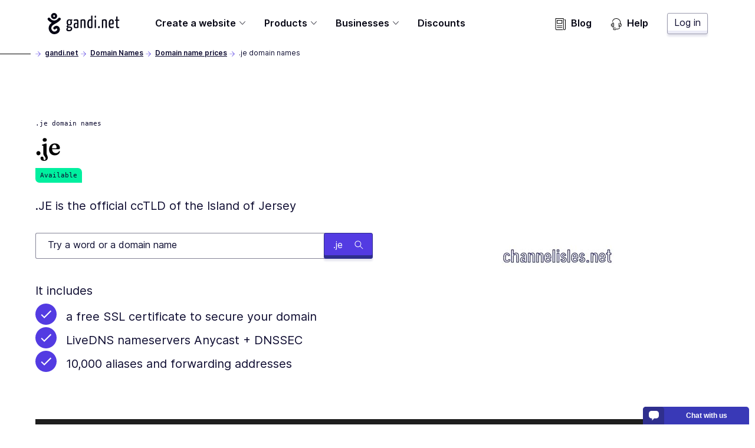

--- FILE ---
content_type: image/svg+xml
request_url: https://www.gandi.net/static/images/icons/news-placeholder.7725539fceb6.svg
body_size: 93
content:
<svg xmlns="http://www.w3.org/2000/svg" width="300" height="150"><path fill="#E0D9FF" d="M0 0h300v150H0z"/><path fill="#fff" d="M164.504 66.611a3.025 3.025 0 0 0-.731-4.267 3.132 3.132 0 0 0-4.264.728c-1.46 1.977-3.006 3.339-4.789 4.164a13.998 13.998 0 0 1-4.799 1.038 12.322 12.322 0 0 1-4.578-1.038c-1.863-.835-3.436-2.187-4.772-4.164a3.067 3.067 0 0 0-5.009 3.54c3.006 4.37 8.329 6.554 8.953 6.761-2.394 1.77-5.009 4.165-6.141 7.39a14.923 14.923 0 0 0 0 10.41 13.645 13.645 0 0 0 6.555 7.286c3.34 1.67 7.494 1.67 11.24 0 3.957-1.77 6.455-5.01 6.87-8.64.417-3.85-1.457-7.286-4.676-8.742-3.34-1.459-7.08-.417-9.684 2.705a3.04 3.04 0 0 0 4.789 3.747c.728-.935 1.56-1.249 2.394-.935.624.31 1.249 1.142 1.145 2.601-.103 1.46-1.355 2.809-3.339 3.747-2.08.935-4.371.935-5.93.103a7.734 7.734 0 0 1-3.644-4.06 8.432 8.432 0 0 1 0-6.034c.728-1.977 2.498-3.747 5.724-5.724a74.062 74.062 0 0 1 4.164-2.394c-.094.103 7.4-3.95 10.522-8.222zM149.828 51a7.076 7.076 0 1 0 7.076 7.076A7.083 7.083 0 0 0 149.828 51zm0 9.156a2.08 2.08 0 1 1 2.097-2.08 2.084 2.084 0 0 1-2.097 2.08z"/></svg>

--- FILE ---
content_type: text/javascript; charset="utf-8"
request_url: https://www.gandi.net/static/js/modern.7a05aaf49ec8.js
body_size: 30628
content:
/*! For license information please see modern.js.LICENSE.txt */
(()=>{var t={34:(t,e,r)=>{"use strict";var n=r(4901);t.exports=function(t){return"object"==typeof t?null!==t:n(t)}},81:(t,e,r)=>{"use strict";var n=r(9565),o=r(9306),i=r(8551),s=r(6823),a=r(851),c=TypeError;t.exports=function(t,e){var r=arguments.length<2?a(t):e;if(o(r))return i(n(r,t));throw new c(s(t)+" is not iterable")}},283:(t,e,r)=>{"use strict";var n=r(9504),o=r(9039),i=r(4901),s=r(9297),a=r(3724),c=r(350).CONFIGURABLE,l=r(3706),u=r(1181),d=u.enforce,h=u.get,p=String,f=Object.defineProperty,m=n("".slice),v=n("".replace),y=n([].join),g=a&&!o(function(){return 8!==f(function(){},"length",{value:8}).length}),_=String(String).split("String"),b=t.exports=function(t,e,r){"Symbol("===m(p(e),0,7)&&(e="["+v(p(e),/^Symbol\(([^)]*)\).*$/,"$1")+"]"),r&&r.getter&&(e="get "+e),r&&r.setter&&(e="set "+e),(!s(t,"name")||c&&t.name!==e)&&(a?f(t,"name",{value:e,configurable:!0}):t.name=e),g&&r&&s(r,"arity")&&t.length!==r.arity&&f(t,"length",{value:r.arity});try{r&&s(r,"constructor")&&r.constructor?a&&f(t,"prototype",{writable:!1}):t.prototype&&(t.prototype=void 0)}catch(o){}var n=d(t);return s(n,"source")||(n.source=y(_,"string"==typeof e?e:"")),t};Function.prototype.toString=b(function(){return i(this)&&h(this).source||l(this)},"toString")},350:(t,e,r)=>{"use strict";var n=r(3724),o=r(9297),i=Function.prototype,s=n&&Object.getOwnPropertyDescriptor,a=o(i,"name"),c=a&&"something"===function(){}.name,l=a&&(!n||n&&s(i,"name").configurable);t.exports={EXISTS:a,PROPER:c,CONFIGURABLE:l}},397:(t,e,r)=>{"use strict";var n=r(7751);t.exports=n("document","documentElement")},421:t=>{"use strict";t.exports={}},616:(t,e,r)=>{"use strict";var n=r(9039);t.exports=!n(function(){var t=function(){}.bind();return"function"!=typeof t||t.hasOwnProperty("prototype")})},679:(t,e,r)=>{"use strict";var n=r(1625),o=TypeError;t.exports=function(t,e){if(n(e,t))return t;throw new o("Incorrect invocation")}},684:t=>{"use strict";t.exports=function(t,e){var r="function"==typeof Iterator&&Iterator.prototype[t];if(r)try{r.call({next:null},e).next()}catch(n){return!0}}},741:t=>{"use strict";var e=Math.ceil,r=Math.floor;t.exports=Math.trunc||function(t){var n=+t;return(n>0?r:e)(n)}},757:(t,e,r)=>{"use strict";var n=r(7751),o=r(4901),i=r(1625),s=r(7040),a=Object;t.exports=s?function(t){return"symbol"==typeof t}:function(t){var e=n("Symbol");return o(e)&&i(e.prototype,a(t))}},851:(t,e,r)=>{"use strict";var n=r(6955),o=r(5966),i=r(4117),s=r(6269),a=r(8227)("iterator");t.exports=function(t){if(!i(t))return o(t,a)||o(t,"@@iterator")||s[n(t)]}},1072:(t,e,r)=>{"use strict";var n=r(1828),o=r(8727);t.exports=Object.keys||function(t){return n(t,o)}},1181:(t,e,r)=>{"use strict";var n,o,i,s=r(8622),a=r(4576),c=r(34),l=r(6699),u=r(9297),d=r(7629),h=r(6119),p=r(421),f="Object already initialized",m=a.TypeError,v=a.WeakMap;if(s||d.state){var y=d.state||(d.state=new v);y.get=y.get,y.has=y.has,y.set=y.set,n=function(t,e){if(y.has(t))throw new m(f);return e.facade=t,y.set(t,e),e},o=function(t){return y.get(t)||{}},i=function(t){return y.has(t)}}else{var g=h("state");p[g]=!0,n=function(t,e){if(u(t,g))throw new m(f);return e.facade=t,l(t,g,e),e},o=function(t){return u(t,g)?t[g]:{}},i=function(t){return u(t,g)}}t.exports={set:n,get:o,has:i,enforce:function(t){return i(t)?o(t):n(t,{})},getterFor:function(t){return function(e){var r;if(!c(e)||(r=o(e)).type!==t)throw new m("Incompatible receiver, "+t+" required");return r}}}},1291:(t,e,r)=>{"use strict";var n=r(741);t.exports=function(t){var e=+t;return e!=e||0===e?0:n(e)}},1385:(t,e,r)=>{"use strict";var n=r(9539);t.exports=function(t,e,r){for(var o=t.length-1;o>=0;o--)if(void 0!==t[o])try{r=n(t[o].iterator,e,r)}catch(i){e="throw",r=i}if("throw"===e)throw r;return r}},1454:(t,e,r)=>{"use strict";r(1701)},1625:(t,e,r)=>{"use strict";var n=r(9504);t.exports=n({}.isPrototypeOf)},1701:(t,e,r)=>{"use strict";var n=r(6518),o=r(9565),i=r(9306),s=r(8551),a=r(1767),c=r(9462),l=r(6319),u=r(9539),d=r(684),h=r(4549),p=r(6395),f=!p&&!d("map",function(){}),m=!p&&!f&&h("map",TypeError),v=p||f||m,y=c(function(){var t=this.iterator,e=s(o(this.next,t));if(!(this.done=!!e.done))return l(t,this.mapper,[e.value,this.counter++],!0)});n({target:"Iterator",proto:!0,real:!0,forced:v},{map:function(t){s(this);try{i(t)}catch(e){u(this,"throw",e)}return m?o(m,this,t):new y(a(this),{mapper:t})}})},1767:t=>{"use strict";t.exports=function(t){return{iterator:t,next:t.next,done:!1}}},1828:(t,e,r)=>{"use strict";var n=r(9504),o=r(9297),i=r(5397),s=r(9617).indexOf,a=r(421),c=n([].push);t.exports=function(t,e){var r,n=i(t),l=0,u=[];for(r in n)!o(a,r)&&o(n,r)&&c(u,r);for(;e.length>l;)o(n,r=e[l++])&&(~s(u,r)||c(u,r));return u}},2106:(t,e,r)=>{"use strict";var n=r(283),o=r(4913);t.exports=function(t,e,r){return r.get&&n(r.get,e,{getter:!0}),r.set&&n(r.set,e,{setter:!0}),o.f(t,e,r)}},2140:(t,e,r)=>{"use strict";var n={};n[r(8227)("toStringTag")]="z",t.exports="[object z]"===String(n)},2195:(t,e,r)=>{"use strict";var n=r(9504),o=n({}.toString),i=n("".slice);t.exports=function(t){return i(o(t),8,-1)}},2211:(t,e,r)=>{"use strict";var n=r(9039);t.exports=!n(function(){function t(){}return t.prototype.constructor=null,Object.getPrototypeOf(new t)!==t.prototype})},2360:(t,e,r)=>{"use strict";var n,o=r(8551),i=r(6801),s=r(8727),a=r(421),c=r(397),l=r(4055),u=r(6119),d="prototype",h="script",p=u("IE_PROTO"),f=function(){},m=function(t){return"<"+h+">"+t+"</"+h+">"},v=function(t){t.write(m("")),t.close();var e=t.parentWindow.Object;return t=null,e},y=function(){try{n=new ActiveXObject("htmlfile")}catch(i){}var t,e,r;y="undefined"!=typeof document?document.domain&&n?v(n):(e=l("iframe"),r="java"+h+":",e.style.display="none",c.appendChild(e),e.src=String(r),(t=e.contentWindow.document).open(),t.write(m("document.F=Object")),t.close(),t.F):v(n);for(var o=s.length;o--;)delete y[d][s[o]];return y()};a[p]=!0,t.exports=Object.create||function(t,e){var r;return null!==t?(f[d]=o(t),r=new f,f[d]=null,r[p]=t):r=y(),void 0===e?r:i.f(r,e)}},2489:(t,e,r)=>{"use strict";var n=r(6518),o=r(9565),i=r(9306),s=r(8551),a=r(1767),c=r(9462),l=r(6319),u=r(6395),d=r(9539),h=r(684),p=r(4549),f=!u&&!h("filter",function(){}),m=!u&&!f&&p("filter",TypeError),v=u||f||m,y=c(function(){for(var t,e,r=this.iterator,n=this.predicate,i=this.next;;){if(t=s(o(i,r)),this.done=!!t.done)return;if(e=t.value,l(r,n,[e,this.counter++],!0))return e}});n({target:"Iterator",proto:!0,real:!0,forced:v},{filter:function(t){s(this);try{i(t)}catch(e){d(this,"throw",e)}return m?o(m,this,t):new y(a(this),{predicate:t})}})},2529:t=>{"use strict";t.exports=function(t,e){return{value:t,done:e}}},2652:(t,e,r)=>{"use strict";var n=r(6080),o=r(9565),i=r(8551),s=r(6823),a=r(4209),c=r(6198),l=r(1625),u=r(81),d=r(851),h=r(9539),p=TypeError,f=function(t,e){this.stopped=t,this.result=e},m=f.prototype;t.exports=function(t,e,r){var v,y,g,_,b,w,S,E=r&&r.that,x=!(!r||!r.AS_ENTRIES),k=!(!r||!r.IS_RECORD),L=!(!r||!r.IS_ITERATOR),A=!(!r||!r.INTERRUPTED),T=n(e,E),C=function(t){return v&&h(v,"normal"),new f(!0,t)},O=function(t){return x?(i(t),A?T(t[0],t[1],C):T(t[0],t[1])):A?T(t,C):T(t)};if(k)v=t.iterator;else if(L)v=t;else{if(!(y=d(t)))throw new p(s(t)+" is not iterable");if(a(y)){for(g=0,_=c(t);_>g;g++)if((b=O(t[g]))&&l(m,b))return b;return new f(!1)}v=u(t,y)}for(w=k?t.next:v.next;!(S=o(w,v)).done;){try{b=O(S.value)}catch(I){h(v,"throw",I)}if("object"==typeof b&&b&&l(m,b))return b}return new f(!1)}},2777:(t,e,r)=>{"use strict";var n=r(9565),o=r(34),i=r(757),s=r(5966),a=r(4270),c=r(8227),l=TypeError,u=c("toPrimitive");t.exports=function(t,e){if(!o(t)||i(t))return t;var r,c=s(t,u);if(c){if(void 0===e&&(e="default"),r=n(c,t,e),!o(r)||i(r))return r;throw new l("Can't convert object to primitive value")}return void 0===e&&(e="number"),a(t,e)}},2787:(t,e,r)=>{"use strict";var n=r(9297),o=r(4901),i=r(8981),s=r(6119),a=r(2211),c=s("IE_PROTO"),l=Object,u=l.prototype;t.exports=a?l.getPrototypeOf:function(t){var e=i(t);if(n(e,c))return e[c];var r=e.constructor;return o(r)&&e instanceof r?r.prototype:e instanceof l?u:null}},2796:(t,e,r)=>{"use strict";var n=r(9039),o=r(4901),i=/#|\.prototype\./,s=function(t,e){var r=c[a(t)];return r===u||r!==l&&(o(e)?n(e):!!e)},a=s.normalize=function(t){return String(t).replace(i,".").toLowerCase()},c=s.data={},l=s.NATIVE="N",u=s.POLYFILL="P";t.exports=s},2838:function(t){t.exports=function(){"use strict";function t(e){return t="function"==typeof Symbol&&"symbol"==typeof Symbol.iterator?function(t){return typeof t}:function(t){return t&&"function"==typeof Symbol&&t.constructor===Symbol&&t!==Symbol.prototype?"symbol":typeof t},t(e)}function e(t,r){return e=Object.setPrototypeOf||function(t,e){return t.__proto__=e,t},e(t,r)}function r(){if("undefined"==typeof Reflect||!Reflect.construct)return!1;if(Reflect.construct.sham)return!1;if("function"==typeof Proxy)return!0;try{return Boolean.prototype.valueOf.call(Reflect.construct(Boolean,[],function(){})),!0}catch(t){return!1}}function n(t,o,i){return n=r()?Reflect.construct:function(t,r,n){var o=[null];o.push.apply(o,r);var i=new(Function.bind.apply(t,o));return n&&e(i,n.prototype),i},n.apply(null,arguments)}function o(t){return i(t)||s(t)||a(t)||l()}function i(t){if(Array.isArray(t))return c(t)}function s(t){if("undefined"!=typeof Symbol&&null!=t[Symbol.iterator]||null!=t["@@iterator"])return Array.from(t)}function a(t,e){if(t){if("string"==typeof t)return c(t,e);var r=Object.prototype.toString.call(t).slice(8,-1);return"Object"===r&&t.constructor&&(r=t.constructor.name),"Map"===r||"Set"===r?Array.from(t):"Arguments"===r||/^(?:Ui|I)nt(?:8|16|32)(?:Clamped)?Array$/.test(r)?c(t,e):void 0}}function c(t,e){(null==e||e>t.length)&&(e=t.length);for(var r=0,n=new Array(e);r<e;r++)n[r]=t[r];return n}function l(){throw new TypeError("Invalid attempt to spread non-iterable instance.\nIn order to be iterable, non-array objects must have a [Symbol.iterator]() method.")}var u=Object.hasOwnProperty,d=Object.setPrototypeOf,h=Object.isFrozen,p=Object.getPrototypeOf,f=Object.getOwnPropertyDescriptor,m=Object.freeze,v=Object.seal,y=Object.create,g="undefined"!=typeof Reflect&&Reflect,_=g.apply,b=g.construct;_||(_=function(t,e,r){return t.apply(e,r)}),m||(m=function(t){return t}),v||(v=function(t){return t}),b||(b=function(t,e){return n(t,o(e))});var w=N(Array.prototype.forEach),S=N(Array.prototype.pop),E=N(Array.prototype.push),x=N(String.prototype.toLowerCase),k=N(String.prototype.toString),L=N(String.prototype.match),A=N(String.prototype.replace),T=N(String.prototype.indexOf),C=N(String.prototype.trim),O=N(RegExp.prototype.test),I=D(TypeError);function N(t){return function(e){for(var r=arguments.length,n=new Array(r>1?r-1:0),o=1;o<r;o++)n[o-1]=arguments[o];return _(t,e,n)}}function D(t){return function(){for(var e=arguments.length,r=new Array(e),n=0;n<e;n++)r[n]=arguments[n];return b(t,r)}}function M(t,e,r){var n;r=null!==(n=r)&&void 0!==n?n:x,d&&d(t,null);for(var o=e.length;o--;){var i=e[o];if("string"==typeof i){var s=r(i);s!==i&&(h(e)||(e[o]=s),i=s)}t[i]=!0}return t}function R(t){var e,r=y(null);for(e in t)!0===_(u,t,[e])&&(r[e]=t[e]);return r}function P(t,e){for(;null!==t;){var r=f(t,e);if(r){if(r.get)return N(r.get);if("function"==typeof r.value)return N(r.value)}t=p(t)}function n(t){return console.warn("fallback value for",t),null}return n}var j=m(["a","abbr","acronym","address","area","article","aside","audio","b","bdi","bdo","big","blink","blockquote","body","br","button","canvas","caption","center","cite","code","col","colgroup","content","data","datalist","dd","decorator","del","details","dfn","dialog","dir","div","dl","dt","element","em","fieldset","figcaption","figure","font","footer","form","h1","h2","h3","h4","h5","h6","head","header","hgroup","hr","html","i","img","input","ins","kbd","label","legend","li","main","map","mark","marquee","menu","menuitem","meter","nav","nobr","ol","optgroup","option","output","p","picture","pre","progress","q","rp","rt","ruby","s","samp","section","select","shadow","small","source","spacer","span","strike","strong","style","sub","summary","sup","table","tbody","td","template","textarea","tfoot","th","thead","time","tr","track","tt","u","ul","var","video","wbr"]),q=m(["svg","a","altglyph","altglyphdef","altglyphitem","animatecolor","animatemotion","animatetransform","circle","clippath","defs","desc","ellipse","filter","font","g","glyph","glyphref","hkern","image","line","lineargradient","marker","mask","metadata","mpath","path","pattern","polygon","polyline","radialgradient","rect","stop","style","switch","symbol","text","textpath","title","tref","tspan","view","vkern"]),F=m(["feBlend","feColorMatrix","feComponentTransfer","feComposite","feConvolveMatrix","feDiffuseLighting","feDisplacementMap","feDistantLight","feFlood","feFuncA","feFuncB","feFuncG","feFuncR","feGaussianBlur","feImage","feMerge","feMergeNode","feMorphology","feOffset","fePointLight","feSpecularLighting","feSpotLight","feTile","feTurbulence"]),$=m(["animate","color-profile","cursor","discard","fedropshadow","font-face","font-face-format","font-face-name","font-face-src","font-face-uri","foreignobject","hatch","hatchpath","mesh","meshgradient","meshpatch","meshrow","missing-glyph","script","set","solidcolor","unknown","use"]),U=m(["math","menclose","merror","mfenced","mfrac","mglyph","mi","mlabeledtr","mmultiscripts","mn","mo","mover","mpadded","mphantom","mroot","mrow","ms","mspace","msqrt","mstyle","msub","msup","msubsup","mtable","mtd","mtext","mtr","munder","munderover"]),z=m(["maction","maligngroup","malignmark","mlongdiv","mscarries","mscarry","msgroup","mstack","msline","msrow","semantics","annotation","annotation-xml","mprescripts","none"]),H=m(["#text"]),B=m(["accept","action","align","alt","autocapitalize","autocomplete","autopictureinpicture","autoplay","background","bgcolor","border","capture","cellpadding","cellspacing","checked","cite","class","clear","color","cols","colspan","controls","controlslist","coords","crossorigin","datetime","decoding","default","dir","disabled","disablepictureinpicture","disableremoteplayback","download","draggable","enctype","enterkeyhint","face","for","headers","height","hidden","high","href","hreflang","id","inputmode","integrity","ismap","kind","label","lang","list","loading","loop","low","max","maxlength","media","method","min","minlength","multiple","muted","name","nonce","noshade","novalidate","nowrap","open","optimum","pattern","placeholder","playsinline","poster","preload","pubdate","radiogroup","readonly","rel","required","rev","reversed","role","rows","rowspan","spellcheck","scope","selected","shape","size","sizes","span","srclang","start","src","srcset","step","style","summary","tabindex","title","translate","type","usemap","valign","value","width","xmlns","slot"]),W=m(["accent-height","accumulate","additive","alignment-baseline","ascent","attributename","attributetype","azimuth","basefrequency","baseline-shift","begin","bias","by","class","clip","clippathunits","clip-path","clip-rule","color","color-interpolation","color-interpolation-filters","color-profile","color-rendering","cx","cy","d","dx","dy","diffuseconstant","direction","display","divisor","dur","edgemode","elevation","end","fill","fill-opacity","fill-rule","filter","filterunits","flood-color","flood-opacity","font-family","font-size","font-size-adjust","font-stretch","font-style","font-variant","font-weight","fx","fy","g1","g2","glyph-name","glyphref","gradientunits","gradienttransform","height","href","id","image-rendering","in","in2","k","k1","k2","k3","k4","kerning","keypoints","keysplines","keytimes","lang","lengthadjust","letter-spacing","kernelmatrix","kernelunitlength","lighting-color","local","marker-end","marker-mid","marker-start","markerheight","markerunits","markerwidth","maskcontentunits","maskunits","max","mask","media","method","mode","min","name","numoctaves","offset","operator","opacity","order","orient","orientation","origin","overflow","paint-order","path","pathlength","patterncontentunits","patterntransform","patternunits","points","preservealpha","preserveaspectratio","primitiveunits","r","rx","ry","radius","refx","refy","repeatcount","repeatdur","restart","result","rotate","scale","seed","shape-rendering","specularconstant","specularexponent","spreadmethod","startoffset","stddeviation","stitchtiles","stop-color","stop-opacity","stroke-dasharray","stroke-dashoffset","stroke-linecap","stroke-linejoin","stroke-miterlimit","stroke-opacity","stroke","stroke-width","style","surfacescale","systemlanguage","tabindex","targetx","targety","transform","transform-origin","text-anchor","text-decoration","text-rendering","textlength","type","u1","u2","unicode","values","viewbox","visibility","version","vert-adv-y","vert-origin-x","vert-origin-y","width","word-spacing","wrap","writing-mode","xchannelselector","ychannelselector","x","x1","x2","xmlns","y","y1","y2","z","zoomandpan"]),G=m(["accent","accentunder","align","bevelled","close","columnsalign","columnlines","columnspan","denomalign","depth","dir","display","displaystyle","encoding","fence","frame","height","href","id","largeop","length","linethickness","lspace","lquote","mathbackground","mathcolor","mathsize","mathvariant","maxsize","minsize","movablelimits","notation","numalign","open","rowalign","rowlines","rowspacing","rowspan","rspace","rquote","scriptlevel","scriptminsize","scriptsizemultiplier","selection","separator","separators","stretchy","subscriptshift","supscriptshift","symmetric","voffset","width","xmlns"]),V=m(["xlink:href","xml:id","xlink:title","xml:space","xmlns:xlink"]),K=v(/\{\{[\w\W]*|[\w\W]*\}\}/gm),Y=v(/<%[\w\W]*|[\w\W]*%>/gm),X=v(/\${[\w\W]*}/gm),J=v(/^data-[\-\w.\u00B7-\uFFFF]+$/),Q=v(/^aria-[\-\w]+$/),Z=v(/^(?:(?:(?:f|ht)tps?|mailto|tel|callto|cid|xmpp):|[^a-z]|[a-z+.\-]+(?:[^a-z+.\-:]|$))/i),tt=v(/^(?:\w+script|data):/i),et=v(/[\u0000-\u0020\u00A0\u1680\u180E\u2000-\u2029\u205F\u3000]/g),rt=v(/^html$/i),nt=v(/^[a-z][.\w]*(-[.\w]+)+$/i),ot=function(){return"undefined"==typeof window?null:window},it=function(e,r){if("object"!==t(e)||"function"!=typeof e.createPolicy)return null;var n=null,o="data-tt-policy-suffix";r.currentScript&&r.currentScript.hasAttribute(o)&&(n=r.currentScript.getAttribute(o));var i="dompurify"+(n?"#"+n:"");try{return e.createPolicy(i,{createHTML:function(t){return t},createScriptURL:function(t){return t}})}catch(s){return console.warn("TrustedTypes policy "+i+" could not be created."),null}};function st(){var e=arguments.length>0&&void 0!==arguments[0]?arguments[0]:ot(),r=function(t){return st(t)};if(r.version="2.5.8",r.removed=[],!e||!e.document||9!==e.document.nodeType)return r.isSupported=!1,r;var n=e.document,i=e.document,s=e.DocumentFragment,a=e.HTMLTemplateElement,c=e.Node,l=e.Element,u=e.NodeFilter,d=e.NamedNodeMap,h=void 0===d?e.NamedNodeMap||e.MozNamedAttrMap:d,p=e.HTMLFormElement,f=e.DOMParser,v=e.trustedTypes,y=l.prototype,g=P(y,"cloneNode"),_=P(y,"nextSibling"),b=P(y,"childNodes"),N=P(y,"parentNode");if("function"==typeof a){var D=i.createElement("template");D.content&&D.content.ownerDocument&&(i=D.content.ownerDocument)}var at=it(v,n),ct=at?at.createHTML(""):"",lt=i,ut=lt.implementation,dt=lt.createNodeIterator,ht=lt.createDocumentFragment,pt=lt.getElementsByTagName,ft=n.importNode,mt={};try{mt=R(i).documentMode?i.documentMode:{}}catch(Pe){}var vt={};r.isSupported="function"==typeof N&&ut&&void 0!==ut.createHTMLDocument&&9!==mt;var yt,gt,_t=K,bt=Y,wt=X,St=J,Et=Q,xt=tt,kt=et,Lt=nt,At=Z,Tt=null,Ct=M({},[].concat(o(j),o(q),o(F),o(U),o(H))),Ot=null,It=M({},[].concat(o(B),o(W),o(G),o(V))),Nt=Object.seal(Object.create(null,{tagNameCheck:{writable:!0,configurable:!1,enumerable:!0,value:null},attributeNameCheck:{writable:!0,configurable:!1,enumerable:!0,value:null},allowCustomizedBuiltInElements:{writable:!0,configurable:!1,enumerable:!0,value:!1}})),Dt=null,Mt=null,Rt=!0,Pt=!0,jt=!1,qt=!0,Ft=!1,$t=!0,Ut=!1,zt=!1,Ht=!1,Bt=!1,Wt=!1,Gt=!1,Vt=!0,Kt=!1,Yt="user-content-",Xt=!0,Jt=!1,Qt={},Zt=null,te=M({},["annotation-xml","audio","colgroup","desc","foreignobject","head","iframe","math","mi","mn","mo","ms","mtext","noembed","noframes","noscript","plaintext","script","style","svg","template","thead","title","video","xmp"]),ee=null,re=M({},["audio","video","img","source","image","track"]),ne=null,oe=M({},["alt","class","for","id","label","name","pattern","placeholder","role","summary","title","value","style","xmlns"]),ie="http://www.w3.org/1998/Math/MathML",se="http://www.w3.org/2000/svg",ae="http://www.w3.org/1999/xhtml",ce=ae,le=!1,ue=null,de=M({},[ie,se,ae],k),he=["application/xhtml+xml","text/html"],pe="text/html",fe=null,me=i.createElement("form"),ve=function(t){return t instanceof RegExp||t instanceof Function},ye=function(e){fe&&fe===e||(e&&"object"===t(e)||(e={}),e=R(e),yt=yt=-1===he.indexOf(e.PARSER_MEDIA_TYPE)?pe:e.PARSER_MEDIA_TYPE,gt="application/xhtml+xml"===yt?k:x,Tt="ALLOWED_TAGS"in e?M({},e.ALLOWED_TAGS,gt):Ct,Ot="ALLOWED_ATTR"in e?M({},e.ALLOWED_ATTR,gt):It,ue="ALLOWED_NAMESPACES"in e?M({},e.ALLOWED_NAMESPACES,k):de,ne="ADD_URI_SAFE_ATTR"in e?M(R(oe),e.ADD_URI_SAFE_ATTR,gt):oe,ee="ADD_DATA_URI_TAGS"in e?M(R(re),e.ADD_DATA_URI_TAGS,gt):re,Zt="FORBID_CONTENTS"in e?M({},e.FORBID_CONTENTS,gt):te,Dt="FORBID_TAGS"in e?M({},e.FORBID_TAGS,gt):{},Mt="FORBID_ATTR"in e?M({},e.FORBID_ATTR,gt):{},Qt="USE_PROFILES"in e&&e.USE_PROFILES,Rt=!1!==e.ALLOW_ARIA_ATTR,Pt=!1!==e.ALLOW_DATA_ATTR,jt=e.ALLOW_UNKNOWN_PROTOCOLS||!1,qt=!1!==e.ALLOW_SELF_CLOSE_IN_ATTR,Ft=e.SAFE_FOR_TEMPLATES||!1,$t=!1!==e.SAFE_FOR_XML,Ut=e.WHOLE_DOCUMENT||!1,Bt=e.RETURN_DOM||!1,Wt=e.RETURN_DOM_FRAGMENT||!1,Gt=e.RETURN_TRUSTED_TYPE||!1,Ht=e.FORCE_BODY||!1,Vt=!1!==e.SANITIZE_DOM,Kt=e.SANITIZE_NAMED_PROPS||!1,Xt=!1!==e.KEEP_CONTENT,Jt=e.IN_PLACE||!1,At=e.ALLOWED_URI_REGEXP||At,ce=e.NAMESPACE||ae,Nt=e.CUSTOM_ELEMENT_HANDLING||{},e.CUSTOM_ELEMENT_HANDLING&&ve(e.CUSTOM_ELEMENT_HANDLING.tagNameCheck)&&(Nt.tagNameCheck=e.CUSTOM_ELEMENT_HANDLING.tagNameCheck),e.CUSTOM_ELEMENT_HANDLING&&ve(e.CUSTOM_ELEMENT_HANDLING.attributeNameCheck)&&(Nt.attributeNameCheck=e.CUSTOM_ELEMENT_HANDLING.attributeNameCheck),e.CUSTOM_ELEMENT_HANDLING&&"boolean"==typeof e.CUSTOM_ELEMENT_HANDLING.allowCustomizedBuiltInElements&&(Nt.allowCustomizedBuiltInElements=e.CUSTOM_ELEMENT_HANDLING.allowCustomizedBuiltInElements),Ft&&(Pt=!1),Wt&&(Bt=!0),Qt&&(Tt=M({},o(H)),Ot=[],!0===Qt.html&&(M(Tt,j),M(Ot,B)),!0===Qt.svg&&(M(Tt,q),M(Ot,W),M(Ot,V)),!0===Qt.svgFilters&&(M(Tt,F),M(Ot,W),M(Ot,V)),!0===Qt.mathMl&&(M(Tt,U),M(Ot,G),M(Ot,V))),e.ADD_TAGS&&(Tt===Ct&&(Tt=R(Tt)),M(Tt,e.ADD_TAGS,gt)),e.ADD_ATTR&&(Ot===It&&(Ot=R(Ot)),M(Ot,e.ADD_ATTR,gt)),e.ADD_URI_SAFE_ATTR&&M(ne,e.ADD_URI_SAFE_ATTR,gt),e.FORBID_CONTENTS&&(Zt===te&&(Zt=R(Zt)),M(Zt,e.FORBID_CONTENTS,gt)),Xt&&(Tt["#text"]=!0),Ut&&M(Tt,["html","head","body"]),Tt.table&&(M(Tt,["tbody"]),delete Dt.tbody),m&&m(e),fe=e)},ge=M({},["mi","mo","mn","ms","mtext"]),_e=M({},["annotation-xml"]),be=M({},["title","style","font","a","script"]),we=M({},q);M(we,F),M(we,$);var Se=M({},U);M(Se,z);var Ee=function(t){var e=N(t);e&&e.tagName||(e={namespaceURI:ce,tagName:"template"});var r=x(t.tagName),n=x(e.tagName);return!!ue[t.namespaceURI]&&(t.namespaceURI===se?e.namespaceURI===ae?"svg"===r:e.namespaceURI===ie?"svg"===r&&("annotation-xml"===n||ge[n]):Boolean(we[r]):t.namespaceURI===ie?e.namespaceURI===ae?"math"===r:e.namespaceURI===se?"math"===r&&_e[n]:Boolean(Se[r]):t.namespaceURI===ae?!(e.namespaceURI===se&&!_e[n])&&!(e.namespaceURI===ie&&!ge[n])&&!Se[r]&&(be[r]||!we[r]):!("application/xhtml+xml"!==yt||!ue[t.namespaceURI]))},xe=function(t){E(r.removed,{element:t});try{t.parentNode.removeChild(t)}catch(Pe){try{t.outerHTML=ct}catch(Pe){t.remove()}}},ke=function(t,e){try{E(r.removed,{attribute:e.getAttributeNode(t),from:e})}catch(Pe){E(r.removed,{attribute:null,from:e})}if(e.removeAttribute(t),"is"===t&&!Ot[t])if(Bt||Wt)try{xe(e)}catch(Pe){}else try{e.setAttribute(t,"")}catch(Pe){}},Le=function(t){var e,r;if(Ht)t="<remove></remove>"+t;else{var n=L(t,/^[\r\n\t ]+/);r=n&&n[0]}"application/xhtml+xml"===yt&&ce===ae&&(t='<html xmlns="http://www.w3.org/1999/xhtml"><head></head><body>'+t+"</body></html>");var o=at?at.createHTML(t):t;if(ce===ae)try{e=(new f).parseFromString(o,yt)}catch(Pe){}if(!e||!e.documentElement){e=ut.createDocument(ce,"template",null);try{e.documentElement.innerHTML=le?ct:o}catch(Pe){}}var s=e.body||e.documentElement;return t&&r&&s.insertBefore(i.createTextNode(r),s.childNodes[0]||null),ce===ae?pt.call(e,Ut?"html":"body")[0]:Ut?e.documentElement:s},Ae=function(t){return dt.call(t.ownerDocument||t,t,u.SHOW_ELEMENT|u.SHOW_COMMENT|u.SHOW_TEXT|u.SHOW_PROCESSING_INSTRUCTION|u.SHOW_CDATA_SECTION,null,!1)},Te=function(t){return t instanceof p&&("string"!=typeof t.nodeName||"string"!=typeof t.textContent||"function"!=typeof t.removeChild||!(t.attributes instanceof h)||"function"!=typeof t.removeAttribute||"function"!=typeof t.setAttribute||"string"!=typeof t.namespaceURI||"function"!=typeof t.insertBefore||"function"!=typeof t.hasChildNodes)},Ce=function(e){return"object"===t(c)?e instanceof c:e&&"object"===t(e)&&"number"==typeof e.nodeType&&"string"==typeof e.nodeName},Oe=function(t,e,n){vt[t]&&w(vt[t],function(t){t.call(r,e,n,fe)})},Ie=function(t){var e;if(Oe("beforeSanitizeElements",t,null),Te(t))return xe(t),!0;if(O(/[\u0080-\uFFFF]/,t.nodeName))return xe(t),!0;var n=gt(t.nodeName);if(Oe("uponSanitizeElement",t,{tagName:n,allowedTags:Tt}),t.hasChildNodes()&&!Ce(t.firstElementChild)&&(!Ce(t.content)||!Ce(t.content.firstElementChild))&&O(/<[/\w]/g,t.innerHTML)&&O(/<[/\w]/g,t.textContent))return xe(t),!0;if("select"===n&&O(/<template/i,t.innerHTML))return xe(t),!0;if(7===t.nodeType)return xe(t),!0;if($t&&8===t.nodeType&&O(/<[/\w]/g,t.data))return xe(t),!0;if(!Tt[n]||Dt[n]){if(!Dt[n]&&De(n)){if(Nt.tagNameCheck instanceof RegExp&&O(Nt.tagNameCheck,n))return!1;if(Nt.tagNameCheck instanceof Function&&Nt.tagNameCheck(n))return!1}if(Xt&&!Zt[n]){var o=N(t)||t.parentNode,i=b(t)||t.childNodes;if(i&&o)for(var s=i.length-1;s>=0;--s){var a=g(i[s],!0);a.__removalCount=(t.__removalCount||0)+1,o.insertBefore(a,_(t))}}return xe(t),!0}return t instanceof l&&!Ee(t)?(xe(t),!0):"noscript"!==n&&"noembed"!==n&&"noframes"!==n||!O(/<\/no(script|embed|frames)/i,t.innerHTML)?(Ft&&3===t.nodeType&&(e=t.textContent,e=A(e,_t," "),e=A(e,bt," "),e=A(e,wt," "),t.textContent!==e&&(E(r.removed,{element:t.cloneNode()}),t.textContent=e)),Oe("afterSanitizeElements",t,null),!1):(xe(t),!0)},Ne=function(t,e,r){if(Vt&&("id"===e||"name"===e)&&(r in i||r in me))return!1;if(Pt&&!Mt[e]&&O(St,e));else if(Rt&&O(Et,e));else if(!Ot[e]||Mt[e]){if(!(De(t)&&(Nt.tagNameCheck instanceof RegExp&&O(Nt.tagNameCheck,t)||Nt.tagNameCheck instanceof Function&&Nt.tagNameCheck(t))&&(Nt.attributeNameCheck instanceof RegExp&&O(Nt.attributeNameCheck,e)||Nt.attributeNameCheck instanceof Function&&Nt.attributeNameCheck(e))||"is"===e&&Nt.allowCustomizedBuiltInElements&&(Nt.tagNameCheck instanceof RegExp&&O(Nt.tagNameCheck,r)||Nt.tagNameCheck instanceof Function&&Nt.tagNameCheck(r))))return!1}else if(ne[e]);else if(O(At,A(r,kt,"")));else if("src"!==e&&"xlink:href"!==e&&"href"!==e||"script"===t||0!==T(r,"data:")||!ee[t])if(jt&&!O(xt,A(r,kt,"")));else if(r)return!1;return!0},De=function(t){return"annotation-xml"!==t&&L(t,Lt)},Me=function(e){var n,o,i,s;Oe("beforeSanitizeAttributes",e,null);var a=e.attributes;if(a&&!Te(e)){var c={attrName:"",attrValue:"",keepAttr:!0,allowedAttributes:Ot};for(s=a.length;s--;){var l=n=a[s],u=l.name,d=l.namespaceURI;if(o="value"===u?n.value:C(n.value),i=gt(u),c.attrName=i,c.attrValue=o,c.keepAttr=!0,c.forceKeepAttr=void 0,Oe("uponSanitizeAttribute",e,c),o=c.attrValue,!c.forceKeepAttr&&(ke(u,e),c.keepAttr))if(qt||!O(/\/>/i,o)){Ft&&(o=A(o,_t," "),o=A(o,bt," "),o=A(o,wt," "));var h=gt(e.nodeName);if(Ne(h,i,o))if(!Kt||"id"!==i&&"name"!==i||(ke(u,e),o=Yt+o),$t&&O(/((--!?|])>)|<\/(style|title)/i,o))ke(u,e);else{if(at&&"object"===t(v)&&"function"==typeof v.getAttributeType)if(d);else switch(v.getAttributeType(h,i)){case"TrustedHTML":o=at.createHTML(o);break;case"TrustedScriptURL":o=at.createScriptURL(o)}try{d?e.setAttributeNS(d,u,o):e.setAttribute(u,o),Te(e)?xe(e):S(r.removed)}catch(Pe){}}}else ke(u,e)}Oe("afterSanitizeAttributes",e,null)}},Re=function t(e){var r,n=Ae(e);for(Oe("beforeSanitizeShadowDOM",e,null);r=n.nextNode();)Oe("uponSanitizeShadowNode",r,null),Ie(r),Me(r),r.content instanceof s&&t(r.content);Oe("afterSanitizeShadowDOM",e,null)};return r.sanitize=function(o){var i,a,l,u,d,h=arguments.length>1&&void 0!==arguments[1]?arguments[1]:{};if((le=!o)&&(o="\x3c!--\x3e"),"string"!=typeof o&&!Ce(o)){if("function"!=typeof o.toString)throw I("toString is not a function");if("string"!=typeof(o=o.toString()))throw I("dirty is not a string, aborting")}if(!r.isSupported){if("object"===t(e.toStaticHTML)||"function"==typeof e.toStaticHTML){if("string"==typeof o)return e.toStaticHTML(o);if(Ce(o))return e.toStaticHTML(o.outerHTML)}return o}if(zt||ye(h),r.removed=[],"string"==typeof o&&(Jt=!1),Jt){if(o.nodeName){var p=gt(o.nodeName);if(!Tt[p]||Dt[p])throw I("root node is forbidden and cannot be sanitized in-place")}}else if(o instanceof c)1===(a=(i=Le("\x3c!----\x3e")).ownerDocument.importNode(o,!0)).nodeType&&"BODY"===a.nodeName||"HTML"===a.nodeName?i=a:i.appendChild(a);else{if(!Bt&&!Ft&&!Ut&&-1===o.indexOf("<"))return at&&Gt?at.createHTML(o):o;if(!(i=Le(o)))return Bt?null:Gt?ct:""}i&&Ht&&xe(i.firstChild);for(var f=Ae(Jt?o:i);l=f.nextNode();)3===l.nodeType&&l===u||(Ie(l),Me(l),l.content instanceof s&&Re(l.content),u=l);if(u=null,Jt)return o;if(Bt){if(Wt)for(d=ht.call(i.ownerDocument);i.firstChild;)d.appendChild(i.firstChild);else d=i;return(Ot.shadowroot||Ot.shadowrootmod)&&(d=ft.call(n,d,!0)),d}var m=Ut?i.outerHTML:i.innerHTML;return Ut&&Tt["!doctype"]&&i.ownerDocument&&i.ownerDocument.doctype&&i.ownerDocument.doctype.name&&O(rt,i.ownerDocument.doctype.name)&&(m="<!DOCTYPE "+i.ownerDocument.doctype.name+">\n"+m),Ft&&(m=A(m,_t," "),m=A(m,bt," "),m=A(m,wt," ")),at&&Gt?at.createHTML(m):m},r.setConfig=function(t){ye(t),zt=!0},r.clearConfig=function(){fe=null,zt=!1},r.isValidAttribute=function(t,e,r){fe||ye({});var n=gt(t),o=gt(e);return Ne(n,o,r)},r.addHook=function(t,e){"function"==typeof e&&(vt[t]=vt[t]||[],E(vt[t],e))},r.removeHook=function(t){if(vt[t])return S(vt[t])},r.removeHooks=function(t){vt[t]&&(vt[t]=[])},r.removeAllHooks=function(){vt={}},r}return st()}()},2839:(t,e,r)=>{"use strict";var n=r(4576).navigator,o=n&&n.userAgent;t.exports=o?String(o):""},3392:(t,e,r)=>{"use strict";var n=r(9504),o=0,i=Math.random(),s=n(1.1.toString);t.exports=function(t){return"Symbol("+(void 0===t?"":t)+")_"+s(++o+i,36)}},3706:(t,e,r)=>{"use strict";var n=r(9504),o=r(4901),i=r(7629),s=n(Function.toString);o(i.inspectSource)||(i.inspectSource=function(t){return s(t)}),t.exports=i.inspectSource},3717:(t,e)=>{"use strict";e.f=Object.getOwnPropertySymbols},3724:(t,e,r)=>{"use strict";var n=r(9039);t.exports=!n(function(){return 7!==Object.defineProperty({},1,{get:function(){return 7}})[1]})},3949:(t,e,r)=>{"use strict";r(7588)},4055:(t,e,r)=>{"use strict";var n=r(4576),o=r(34),i=n.document,s=o(i)&&o(i.createElement);t.exports=function(t){return s?i.createElement(t):{}}},4117:t=>{"use strict";t.exports=function(t){return null==t}},4209:(t,e,r)=>{"use strict";var n=r(8227),o=r(6269),i=n("iterator"),s=Array.prototype;t.exports=function(t){return void 0!==t&&(o.Array===t||s[i]===t)}},4270:(t,e,r)=>{"use strict";var n=r(9565),o=r(4901),i=r(34),s=TypeError;t.exports=function(t,e){var r,a;if("string"===e&&o(r=t.toString)&&!i(a=n(r,t)))return a;if(o(r=t.valueOf)&&!i(a=n(r,t)))return a;if("string"!==e&&o(r=t.toString)&&!i(a=n(r,t)))return a;throw new s("Can't convert object to primitive value")}},4495:(t,e,r)=>{"use strict";var n=r(9519),o=r(9039),i=r(4576).String;t.exports=!!Object.getOwnPropertySymbols&&!o(function(){var t=Symbol("symbol detection");return!i(t)||!(Object(t)instanceof Symbol)||!Symbol.sham&&n&&n<41})},4520:(t,e,r)=>{"use strict";r(2489)},4549:(t,e,r)=>{"use strict";var n=r(4576);t.exports=function(t,e){var r=n.Iterator,o=r&&r.prototype,i=o&&o[t],s=!1;if(i)try{i.call({next:function(){return{done:!0}},return:function(){s=!0}},-1)}catch(a){a instanceof e||(s=!1)}if(!s)return i}},4576:function(t,e,r){"use strict";var n=function(t){return t&&t.Math===Math&&t};t.exports=n("object"==typeof globalThis&&globalThis)||n("object"==typeof window&&window)||n("object"==typeof self&&self)||n("object"==typeof r.g&&r.g)||n("object"==typeof this&&this)||function(){return this}()||Function("return this")()},4659:(t,e,r)=>{"use strict";var n=r(3724),o=r(4913),i=r(6980);t.exports=function(t,e,r){n?o.f(t,e,i(0,r)):t[e]=r}},4901:t=>{"use strict";var e="object"==typeof document&&document.all;t.exports=void 0===e&&void 0!==e?function(t){return"function"==typeof t||t===e}:function(t){return"function"==typeof t}},4913:(t,e,r)=>{"use strict";var n=r(3724),o=r(5917),i=r(8686),s=r(8551),a=r(6969),c=TypeError,l=Object.defineProperty,u=Object.getOwnPropertyDescriptor,d="enumerable",h="configurable",p="writable";e.f=n?i?function(t,e,r){if(s(t),e=a(e),s(r),"function"==typeof t&&"prototype"===e&&"value"in r&&p in r&&!r[p]){var n=u(t,e);n&&n[p]&&(t[e]=r.value,r={configurable:h in r?r[h]:n[h],enumerable:d in r?r[d]:n[d],writable:!1})}return l(t,e,r)}:l:function(t,e,r){if(s(t),e=a(e),s(r),o)try{return l(t,e,r)}catch(n){}if("get"in r||"set"in r)throw new c("Accessors not supported");return"value"in r&&(t[e]=r.value),t}},5031:(t,e,r)=>{"use strict";var n=r(7751),o=r(9504),i=r(8480),s=r(3717),a=r(8551),c=o([].concat);t.exports=n("Reflect","ownKeys")||function(t){var e=i.f(a(t)),r=s.f;return r?c(e,r(t)):e}},5397:(t,e,r)=>{"use strict";var n=r(7055),o=r(7750);t.exports=function(t){return n(o(t))}},5610:(t,e,r)=>{"use strict";var n=r(1291),o=Math.max,i=Math.min;t.exports=function(t,e){var r=n(t);return r<0?o(r+e,0):i(r,e)}},5745:(t,e,r)=>{"use strict";var n=r(7629);t.exports=function(t,e){return n[t]||(n[t]=e||{})}},5917:(t,e,r)=>{"use strict";var n=r(3724),o=r(9039),i=r(4055);t.exports=!n&&!o(function(){return 7!==Object.defineProperty(i("div"),"a",{get:function(){return 7}}).a})},5966:(t,e,r)=>{"use strict";var n=r(9306),o=r(4117);t.exports=function(t,e){var r=t[e];return o(r)?void 0:n(r)}},6080:(t,e,r)=>{"use strict";var n=r(7476),o=r(9306),i=r(616),s=n(n.bind);t.exports=function(t,e){return o(t),void 0===e?t:i?s(t,e):function(){return t.apply(e,arguments)}}},6119:(t,e,r)=>{"use strict";var n=r(5745),o=r(3392),i=n("keys");t.exports=function(t){return i[t]||(i[t]=o(t))}},6198:(t,e,r)=>{"use strict";var n=r(8014);t.exports=function(t){return n(t.length)}},6269:t=>{"use strict";t.exports={}},6279:(t,e,r)=>{"use strict";var n=r(6840);t.exports=function(t,e,r){for(var o in e)n(t,o,e[o],r);return t}},6319:(t,e,r)=>{"use strict";var n=r(8551),o=r(9539);t.exports=function(t,e,r,i){try{return i?e(n(r)[0],r[1]):e(r)}catch(s){o(t,"throw",s)}}},6395:t=>{"use strict";t.exports=!1},6518:(t,e,r)=>{"use strict";var n=r(4576),o=r(7347).f,i=r(6699),s=r(6840),a=r(9433),c=r(7740),l=r(2796);t.exports=function(t,e){var r,u,d,h,p,f=t.target,m=t.global,v=t.stat;if(r=m?n:v?n[f]||a(f,{}):n[f]&&n[f].prototype)for(u in e){if(h=e[u],d=t.dontCallGetSet?(p=o(r,u))&&p.value:r[u],!l(m?u:f+(v?".":"#")+u,t.forced)&&void 0!==d){if(typeof h==typeof d)continue;c(h,d)}(t.sham||d&&d.sham)&&i(h,"sham",!0),s(r,u,h,t)}}},6699:(t,e,r)=>{"use strict";var n=r(3724),o=r(4913),i=r(6980);t.exports=n?function(t,e,r){return o.f(t,e,i(1,r))}:function(t,e,r){return t[e]=r,t}},6801:(t,e,r)=>{"use strict";var n=r(3724),o=r(8686),i=r(4913),s=r(8551),a=r(5397),c=r(1072);e.f=n&&!o?Object.defineProperties:function(t,e){s(t);for(var r,n=a(e),o=c(e),l=o.length,u=0;l>u;)i.f(t,r=o[u++],n[r]);return t}},6823:t=>{"use strict";var e=String;t.exports=function(t){try{return e(t)}catch(r){return"Object"}}},6840:(t,e,r)=>{"use strict";var n=r(4901),o=r(4913),i=r(283),s=r(9433);t.exports=function(t,e,r,a){a||(a={});var c=a.enumerable,l=void 0!==a.name?a.name:e;if(n(r)&&i(r,l,a),a.global)c?t[e]=r:s(e,r);else{try{a.unsafe?t[e]&&(c=!0):delete t[e]}catch(u){}c?t[e]=r:o.f(t,e,{value:r,enumerable:!1,configurable:!a.nonConfigurable,writable:!a.nonWritable})}return t}},6955:(t,e,r)=>{"use strict";var n=r(2140),o=r(4901),i=r(2195),s=r(8227)("toStringTag"),a=Object,c="Arguments"===i(function(){return arguments}());t.exports=n?i:function(t){var e,r,n;return void 0===t?"Undefined":null===t?"Null":"string"==typeof(r=function(t,e){try{return t[e]}catch(r){}}(e=a(t),s))?r:c?i(e):"Object"===(n=i(e))&&o(e.callee)?"Arguments":n}},6969:(t,e,r)=>{"use strict";var n=r(2777),o=r(757);t.exports=function(t){var e=n(t,"string");return o(e)?e:e+""}},6980:t=>{"use strict";t.exports=function(t,e){return{enumerable:!(1&t),configurable:!(2&t),writable:!(4&t),value:e}}},7040:(t,e,r)=>{"use strict";var n=r(4495);t.exports=n&&!Symbol.sham&&"symbol"==typeof Symbol.iterator},7055:(t,e,r)=>{"use strict";var n=r(9504),o=r(9039),i=r(2195),s=Object,a=n("".split);t.exports=o(function(){return!s("z").propertyIsEnumerable(0)})?function(t){return"String"===i(t)?a(t,""):s(t)}:s},7347:(t,e,r)=>{"use strict";var n=r(3724),o=r(9565),i=r(8773),s=r(6980),a=r(5397),c=r(6969),l=r(9297),u=r(5917),d=Object.getOwnPropertyDescriptor;e.f=n?d:function(t,e){if(t=a(t),e=c(e),u)try{return d(t,e)}catch(r){}if(l(t,e))return s(!o(i.f,t,e),t[e])}},7476:(t,e,r)=>{"use strict";var n=r(2195),o=r(9504);t.exports=function(t){if("Function"===n(t))return o(t)}},7588:(t,e,r)=>{"use strict";var n=r(6518),o=r(9565),i=r(2652),s=r(9306),a=r(8551),c=r(1767),l=r(9539),u=r(4549)("forEach",TypeError);n({target:"Iterator",proto:!0,real:!0,forced:u},{forEach:function(t){a(this);try{s(t)}catch(n){l(this,"throw",n)}if(u)return o(u,this,t);var e=c(this),r=0;i(e,function(e){t(e,r++)},{IS_RECORD:!0})}})},7629:(t,e,r)=>{"use strict";var n=r(6395),o=r(4576),i=r(9433),s="__core-js_shared__",a=t.exports=o[s]||i(s,{});(a.versions||(a.versions=[])).push({version:"3.45.1",mode:n?"pure":"global",copyright:"© 2014-2025 Denis Pushkarev (zloirock.ru)",license:"https://github.com/zloirock/core-js/blob/v3.45.1/LICENSE",source:"https://github.com/zloirock/core-js"})},7657:(t,e,r)=>{"use strict";var n,o,i,s=r(9039),a=r(4901),c=r(34),l=r(2360),u=r(2787),d=r(6840),h=r(8227),p=r(6395),f=h("iterator"),m=!1;[].keys&&("next"in(i=[].keys())?(o=u(u(i)))!==Object.prototype&&(n=o):m=!0),!c(n)||s(function(){var t={};return n[f].call(t)!==t})?n={}:p&&(n=l(n)),a(n[f])||d(n,f,function(){return this}),t.exports={IteratorPrototype:n,BUGGY_SAFARI_ITERATORS:m}},7740:(t,e,r)=>{"use strict";var n=r(9297),o=r(5031),i=r(7347),s=r(4913);t.exports=function(t,e,r){for(var a=o(e),c=s.f,l=i.f,u=0;u<a.length;u++){var d=a[u];n(t,d)||r&&n(r,d)||c(t,d,l(e,d))}}},7750:(t,e,r)=>{"use strict";var n=r(4117),o=TypeError;t.exports=function(t){if(n(t))throw new o("Can't call method on "+t);return t}},7751:(t,e,r)=>{"use strict";var n=r(4576),o=r(4901);t.exports=function(t,e){return arguments.length<2?(r=n[t],o(r)?r:void 0):n[t]&&n[t][e];var r}},8014:(t,e,r)=>{"use strict";var n=r(1291),o=Math.min;t.exports=function(t){var e=n(t);return e>0?o(e,9007199254740991):0}},8111:(t,e,r)=>{"use strict";var n=r(6518),o=r(4576),i=r(679),s=r(8551),a=r(4901),c=r(2787),l=r(2106),u=r(4659),d=r(9039),h=r(9297),p=r(8227),f=r(7657).IteratorPrototype,m=r(3724),v=r(6395),y="constructor",g="Iterator",_=p("toStringTag"),b=TypeError,w=o[g],S=v||!a(w)||w.prototype!==f||!d(function(){w({})}),E=function(){if(i(this,f),c(this)===f)throw new b("Abstract class Iterator not directly constructable")},x=function(t,e){m?l(f,t,{configurable:!0,get:function(){return e},set:function(e){if(s(this),this===f)throw new b("You can't redefine this property");h(this,t)?this[t]=e:u(this,t,e)}}):f[t]=e};h(f,_)||x(_,g),!S&&h(f,y)&&f[y]!==Object||x(y,E),E.prototype=f,n({global:!0,constructor:!0,forced:S},{Iterator:E})},8227:(t,e,r)=>{"use strict";var n=r(4576),o=r(5745),i=r(9297),s=r(3392),a=r(4495),c=r(7040),l=n.Symbol,u=o("wks"),d=c?l.for||l:l&&l.withoutSetter||s;t.exports=function(t){return i(u,t)||(u[t]=a&&i(l,t)?l[t]:d("Symbol."+t)),u[t]}},8237:(t,e,r)=>{"use strict";var n=r(6518),o=r(2652),i=r(9306),s=r(8551),a=r(1767),c=r(9539),l=r(4549),u=r(8745),d=r(9039),h=TypeError,p=d(function(){[].keys().reduce(function(){},void 0)}),f=!p&&l("reduce",h);n({target:"Iterator",proto:!0,real:!0,forced:p||f},{reduce:function(t){s(this);try{i(t)}catch(d){c(this,"throw",d)}var e=arguments.length<2,r=e?void 0:arguments[1];if(f)return u(f,this,e?[t]:[t,r]);var n=a(this),l=0;if(o(n,function(n){e?(e=!1,r=n):r=t(r,n,l),l++},{IS_RECORD:!0}),e)throw new h("Reduce of empty iterator with no initial value");return r}})},8480:(t,e,r)=>{"use strict";var n=r(1828),o=r(8727).concat("length","prototype");e.f=Object.getOwnPropertyNames||function(t){return n(t,o)}},8551:(t,e,r)=>{"use strict";var n=r(34),o=String,i=TypeError;t.exports=function(t){if(n(t))return t;throw new i(o(t)+" is not an object")}},8622:(t,e,r)=>{"use strict";var n=r(4576),o=r(4901),i=n.WeakMap;t.exports=o(i)&&/native code/.test(String(i))},8686:(t,e,r)=>{"use strict";var n=r(3724),o=r(9039);t.exports=n&&o(function(){return 42!==Object.defineProperty(function(){},"prototype",{value:42,writable:!1}).prototype})},8727:t=>{"use strict";t.exports=["constructor","hasOwnProperty","isPrototypeOf","propertyIsEnumerable","toLocaleString","toString","valueOf"]},8745:(t,e,r)=>{"use strict";var n=r(616),o=Function.prototype,i=o.apply,s=o.call;t.exports="object"==typeof Reflect&&Reflect.apply||(n?s.bind(i):function(){return s.apply(i,arguments)})},8773:(t,e)=>{"use strict";var r={}.propertyIsEnumerable,n=Object.getOwnPropertyDescriptor,o=n&&!r.call({1:2},1);e.f=o?function(t){var e=n(this,t);return!!e&&e.enumerable}:r},8872:(t,e,r)=>{"use strict";r(8237)},8981:(t,e,r)=>{"use strict";var n=r(7750),o=Object;t.exports=function(t){return o(n(t))}},8992:(t,e,r)=>{"use strict";r(8111)},9039:t=>{"use strict";t.exports=function(t){try{return!!t()}catch(e){return!0}}},9297:(t,e,r)=>{"use strict";var n=r(9504),o=r(8981),i=n({}.hasOwnProperty);t.exports=Object.hasOwn||function(t,e){return i(o(t),e)}},9306:(t,e,r)=>{"use strict";var n=r(4901),o=r(6823),i=TypeError;t.exports=function(t){if(n(t))return t;throw new i(o(t)+" is not a function")}},9433:(t,e,r)=>{"use strict";var n=r(4576),o=Object.defineProperty;t.exports=function(t,e){try{o(n,t,{value:e,configurable:!0,writable:!0})}catch(r){n[t]=e}return e}},9462:(t,e,r)=>{"use strict";var n=r(9565),o=r(2360),i=r(6699),s=r(6279),a=r(8227),c=r(1181),l=r(5966),u=r(7657).IteratorPrototype,d=r(2529),h=r(9539),p=r(1385),f=a("toStringTag"),m="IteratorHelper",v="WrapForValidIterator",y="normal",g="throw",_=c.set,b=function(t){var e=c.getterFor(t?v:m);return s(o(u),{next:function(){var r=e(this);if(t)return r.nextHandler();if(r.done)return d(void 0,!0);try{var n=r.nextHandler();return r.returnHandlerResult?n:d(n,r.done)}catch(o){throw r.done=!0,o}},return:function(){var r=e(this),o=r.iterator;if(r.done=!0,t){var i=l(o,"return");return i?n(i,o):d(void 0,!0)}if(r.inner)try{h(r.inner.iterator,y)}catch(s){return h(o,g,s)}if(r.openIters)try{p(r.openIters,y)}catch(s){return h(o,g,s)}return o&&h(o,y),d(void 0,!0)}})},w=b(!0),S=b(!1);i(S,f,"Iterator Helper"),t.exports=function(t,e,r){var n=function(n,o){o?(o.iterator=n.iterator,o.next=n.next):o=n,o.type=e?v:m,o.returnHandlerResult=!!r,o.nextHandler=t,o.counter=0,o.done=!1,_(this,o)};return n.prototype=e?w:S,n}},9504:(t,e,r)=>{"use strict";var n=r(616),o=Function.prototype,i=o.call,s=n&&o.bind.bind(i,i);t.exports=n?s:function(t){return function(){return i.apply(t,arguments)}}},9519:(t,e,r)=>{"use strict";var n,o,i=r(4576),s=r(2839),a=i.process,c=i.Deno,l=a&&a.versions||c&&c.version,u=l&&l.v8;u&&(o=(n=u.split("."))[0]>0&&n[0]<4?1:+(n[0]+n[1])),!o&&s&&(!(n=s.match(/Edge\/(\d+)/))||n[1]>=74)&&(n=s.match(/Chrome\/(\d+)/))&&(o=+n[1]),t.exports=o},9539:(t,e,r)=>{"use strict";var n=r(9565),o=r(8551),i=r(5966);t.exports=function(t,e,r){var s,a;o(t);try{if(!(s=i(t,"return"))){if("throw"===e)throw r;return r}s=n(s,t)}catch(c){a=!0,s=c}if("throw"===e)throw r;if(a)throw s;return o(s),r}},9565:(t,e,r)=>{"use strict";var n=r(616),o=Function.prototype.call;t.exports=n?o.bind(o):function(){return o.apply(o,arguments)}},9617:(t,e,r)=>{"use strict";var n=r(5397),o=r(5610),i=r(6198),s=function(t){return function(e,r,s){var a=n(e),c=i(a);if(0===c)return!t&&-1;var l,u=o(s,c);if(t&&r!=r){for(;c>u;)if((l=a[u++])!=l)return!0}else for(;c>u;u++)if((t||u in a)&&a[u]===r)return t||u||0;return!t&&-1}};t.exports={includes:s(!0),indexOf:s(!1)}}},e={};function r(n){var o=e[n];if(void 0!==o)return o.exports;var i=e[n]={exports:{}};return t[n].call(i.exports,i,i.exports,r),i.exports}r.n=t=>{var e=t&&t.__esModule?()=>t.default:()=>t;return r.d(e,{a:e}),e},r.d=(t,e)=>{for(var n in e)r.o(e,n)&&!r.o(t,n)&&Object.defineProperty(t,n,{enumerable:!0,get:e[n]})},r.g=function(){if("object"==typeof globalThis)return globalThis;try{return this||new Function("return this")()}catch(t){if("object"==typeof window)return window}}(),r.o=(t,e)=>Object.prototype.hasOwnProperty.call(t,e),(()=>{"use strict";r(8992),r(3949);var t,e,n,o,i,s,a,c,l,u,d,h={},p=[],f=/acit|ex(?:s|g|n|p|$)|rph|grid|ows|mnc|ntw|ine[ch]|zoo|^ord|itera/i,m=Array.isArray;function v(t,e){for(var r in e)t[r]=e[r];return t}function y(t){t&&t.parentNode&&t.parentNode.removeChild(t)}function g(e,r,n){var o,i,s,a={};for(s in r)"key"==s?o=r[s]:"ref"==s?i=r[s]:a[s]=r[s];if(arguments.length>2&&(a.children=arguments.length>3?t.call(arguments,2):n),"function"==typeof e&&null!=e.defaultProps)for(s in e.defaultProps)void 0===a[s]&&(a[s]=e.defaultProps[s]);return _(e,a,o,i,null)}function _(t,r,o,i,s){var a={type:t,props:r,key:o,ref:i,__k:null,__:null,__b:0,__e:null,__c:null,constructor:void 0,__v:null==s?++n:s,__i:-1,__u:0};return null==s&&null!=e.vnode&&e.vnode(a),a}function b(t){return t.children}function w(t,e){this.props=t,this.context=e}function S(t,e){if(null==e)return t.__?S(t.__,t.__i+1):null;for(var r;e<t.__k.length;e++)if(null!=(r=t.__k[e])&&null!=r.__e)return r.__e;return"function"==typeof t.type?S(t):null}function E(t){var e,r;if(null!=(t=t.__)&&null!=t.__c){for(t.__e=t.__c.base=null,e=0;e<t.__k.length;e++)if(null!=(r=t.__k[e])&&null!=r.__e){t.__e=t.__c.base=r.__e;break}return E(t)}}function x(t){(!t.__d&&(t.__d=!0)&&o.push(t)&&!k.__r++||i!=e.debounceRendering)&&((i=e.debounceRendering)||s)(k)}function k(){for(var t,r,n,i,s,c,l,u=1;o.length;)o.length>u&&o.sort(a),t=o.shift(),u=o.length,t.__d&&(n=void 0,s=(i=(r=t).__v).__e,c=[],l=[],r.__P&&((n=v({},i)).__v=i.__v+1,e.vnode&&e.vnode(n),D(r.__P,n,i,r.__n,r.__P.namespaceURI,32&i.__u?[s]:null,c,null==s?S(i):s,!!(32&i.__u),l),n.__v=i.__v,n.__.__k[n.__i]=n,R(c,n,l),n.__e!=s&&E(n)));k.__r=0}function L(t,e,r,n,o,i,s,a,c,l,u){var d,f,m,v,y,g,_,b=n&&n.__k||p,w=e.length;for(c=A(r,e,b,c,w),d=0;d<w;d++)null!=(m=r.__k[d])&&(f=-1==m.__i?h:b[m.__i]||h,m.__i=d,g=D(t,m,f,o,i,s,a,c,l,u),v=m.__e,m.ref&&f.ref!=m.ref&&(f.ref&&q(f.ref,null,m),u.push(m.ref,m.__c||v,m)),null==y&&null!=v&&(y=v),(_=!!(4&m.__u))||f.__k===m.__k?c=T(m,c,t,_):"function"==typeof m.type&&void 0!==g?c=g:v&&(c=v.nextSibling),m.__u&=-7);return r.__e=y,c}function A(t,e,r,n,o){var i,s,a,c,l,u=r.length,d=u,h=0;for(t.__k=new Array(o),i=0;i<o;i++)null!=(s=e[i])&&"boolean"!=typeof s&&"function"!=typeof s?(c=i+h,(s=t.__k[i]="string"==typeof s||"number"==typeof s||"bigint"==typeof s||s.constructor==String?_(null,s,null,null,null):m(s)?_(b,{children:s},null,null,null):null==s.constructor&&s.__b>0?_(s.type,s.props,s.key,s.ref?s.ref:null,s.__v):s).__=t,s.__b=t.__b+1,a=null,-1!=(l=s.__i=C(s,r,c,d))&&(d--,(a=r[l])&&(a.__u|=2)),null==a||null==a.__v?(-1==l&&(o>u?h--:o<u&&h++),"function"!=typeof s.type&&(s.__u|=4)):l!=c&&(l==c-1?h--:l==c+1?h++:(l>c?h--:h++,s.__u|=4))):t.__k[i]=null;if(d)for(i=0;i<u;i++)null!=(a=r[i])&&!(2&a.__u)&&(a.__e==n&&(n=S(a)),F(a,a));return n}function T(t,e,r,n){var o,i;if("function"==typeof t.type){for(o=t.__k,i=0;o&&i<o.length;i++)o[i]&&(o[i].__=t,e=T(o[i],e,r,n));return e}t.__e!=e&&(n&&(e&&t.type&&!e.parentNode&&(e=S(t)),r.insertBefore(t.__e,e||null)),e=t.__e);do{e=e&&e.nextSibling}while(null!=e&&8==e.nodeType);return e}function C(t,e,r,n){var o,i,s,a=t.key,c=t.type,l=e[r],u=null!=l&&!(2&l.__u);if(null===l&&null==t.key||u&&a==l.key&&c==l.type)return r;if(n>(u?1:0))for(o=r-1,i=r+1;o>=0||i<e.length;)if(null!=(l=e[s=o>=0?o--:i++])&&!(2&l.__u)&&a==l.key&&c==l.type)return s;return-1}function O(t,e,r){"-"==e[0]?t.setProperty(e,null==r?"":r):t[e]=null==r?"":"number"!=typeof r||f.test(e)?r:r+"px"}function I(t,e,r,n,o){var i,s;t:if("style"==e)if("string"==typeof r)t.style.cssText=r;else{if("string"==typeof n&&(t.style.cssText=n=""),n)for(e in n)r&&e in r||O(t.style,e,"");if(r)for(e in r)n&&r[e]==n[e]||O(t.style,e,r[e])}else if("o"==e[0]&&"n"==e[1])i=e!=(e=e.replace(c,"$1")),s=e.toLowerCase(),e=s in t||"onFocusOut"==e||"onFocusIn"==e?s.slice(2):e.slice(2),t.l||(t.l={}),t.l[e+i]=r,r?n?r.u=n.u:(r.u=l,t.addEventListener(e,i?d:u,i)):t.removeEventListener(e,i?d:u,i);else{if("http://www.w3.org/2000/svg"==o)e=e.replace(/xlink(H|:h)/,"h").replace(/sName$/,"s");else if("width"!=e&&"height"!=e&&"href"!=e&&"list"!=e&&"form"!=e&&"tabIndex"!=e&&"download"!=e&&"rowSpan"!=e&&"colSpan"!=e&&"role"!=e&&"popover"!=e&&e in t)try{t[e]=null==r?"":r;break t}catch(t){}"function"==typeof r||(null==r||!1===r&&"-"!=e[4]?t.removeAttribute(e):t.setAttribute(e,"popover"==e&&1==r?"":r))}}function N(t){return function(r){if(this.l){var n=this.l[r.type+t];if(null==r.t)r.t=l++;else if(r.t<n.u)return;return n(e.event?e.event(r):r)}}}function D(t,r,n,o,i,s,a,c,l,u){var d,h,p,f,g,_,S,E,x,k,A,T,C,O,I,N,D,R=r.type;if(null!=r.constructor)return null;128&n.__u&&(l=!!(32&n.__u),s=[c=r.__e=n.__e]),(d=e.__b)&&d(r);t:if("function"==typeof R)try{if(E=r.props,x="prototype"in R&&R.prototype.render,k=(d=R.contextType)&&o[d.__c],A=d?k?k.props.value:d.__:o,n.__c?S=(h=r.__c=n.__c).__=h.__E:(x?r.__c=h=new R(E,A):(r.__c=h=new w(E,A),h.constructor=R,h.render=$),k&&k.sub(h),h.props=E,h.state||(h.state={}),h.context=A,h.__n=o,p=h.__d=!0,h.__h=[],h._sb=[]),x&&null==h.__s&&(h.__s=h.state),x&&null!=R.getDerivedStateFromProps&&(h.__s==h.state&&(h.__s=v({},h.__s)),v(h.__s,R.getDerivedStateFromProps(E,h.__s))),f=h.props,g=h.state,h.__v=r,p)x&&null==R.getDerivedStateFromProps&&null!=h.componentWillMount&&h.componentWillMount(),x&&null!=h.componentDidMount&&h.__h.push(h.componentDidMount);else{if(x&&null==R.getDerivedStateFromProps&&E!==f&&null!=h.componentWillReceiveProps&&h.componentWillReceiveProps(E,A),!h.__e&&null!=h.shouldComponentUpdate&&!1===h.shouldComponentUpdate(E,h.__s,A)||r.__v==n.__v){for(r.__v!=n.__v&&(h.props=E,h.state=h.__s,h.__d=!1),r.__e=n.__e,r.__k=n.__k,r.__k.some(function(t){t&&(t.__=r)}),T=0;T<h._sb.length;T++)h.__h.push(h._sb[T]);h._sb=[],h.__h.length&&a.push(h);break t}null!=h.componentWillUpdate&&h.componentWillUpdate(E,h.__s,A),x&&null!=h.componentDidUpdate&&h.__h.push(function(){h.componentDidUpdate(f,g,_)})}if(h.context=A,h.props=E,h.__P=t,h.__e=!1,C=e.__r,O=0,x){for(h.state=h.__s,h.__d=!1,C&&C(r),d=h.render(h.props,h.state,h.context),I=0;I<h._sb.length;I++)h.__h.push(h._sb[I]);h._sb=[]}else do{h.__d=!1,C&&C(r),d=h.render(h.props,h.state,h.context),h.state=h.__s}while(h.__d&&++O<25);h.state=h.__s,null!=h.getChildContext&&(o=v(v({},o),h.getChildContext())),x&&!p&&null!=h.getSnapshotBeforeUpdate&&(_=h.getSnapshotBeforeUpdate(f,g)),N=d,null!=d&&d.type===b&&null==d.key&&(N=P(d.props.children)),c=L(t,m(N)?N:[N],r,n,o,i,s,a,c,l,u),h.base=r.__e,r.__u&=-161,h.__h.length&&a.push(h),S&&(h.__E=h.__=null)}catch(t){if(r.__v=null,l||null!=s)if(t.then){for(r.__u|=l?160:128;c&&8==c.nodeType&&c.nextSibling;)c=c.nextSibling;s[s.indexOf(c)]=null,r.__e=c}else{for(D=s.length;D--;)y(s[D]);M(r)}else r.__e=n.__e,r.__k=n.__k,t.then||M(r);e.__e(t,r,n)}else null==s&&r.__v==n.__v?(r.__k=n.__k,r.__e=n.__e):c=r.__e=j(n.__e,r,n,o,i,s,a,l,u);return(d=e.diffed)&&d(r),128&r.__u?void 0:c}function M(t){t&&t.__c&&(t.__c.__e=!0),t&&t.__k&&t.__k.forEach(M)}function R(t,r,n){for(var o=0;o<n.length;o++)q(n[o],n[++o],n[++o]);e.__c&&e.__c(r,t),t.some(function(r){try{t=r.__h,r.__h=[],t.some(function(t){t.call(r)})}catch(t){e.__e(t,r.__v)}})}function P(t){return"object"!=typeof t||null==t||t.__b&&t.__b>0?t:m(t)?t.map(P):v({},t)}function j(r,n,o,i,s,a,c,l,u){var d,p,f,v,g,_,b,w=o.props,E=n.props,x=n.type;if("svg"==x?s="http://www.w3.org/2000/svg":"math"==x?s="http://www.w3.org/1998/Math/MathML":s||(s="http://www.w3.org/1999/xhtml"),null!=a)for(d=0;d<a.length;d++)if((g=a[d])&&"setAttribute"in g==!!x&&(x?g.localName==x:3==g.nodeType)){r=g,a[d]=null;break}if(null==r){if(null==x)return document.createTextNode(E);r=document.createElementNS(s,x,E.is&&E),l&&(e.__m&&e.__m(n,a),l=!1),a=null}if(null==x)w===E||l&&r.data==E||(r.data=E);else{if(a=a&&t.call(r.childNodes),w=o.props||h,!l&&null!=a)for(w={},d=0;d<r.attributes.length;d++)w[(g=r.attributes[d]).name]=g.value;for(d in w)if(g=w[d],"children"==d);else if("dangerouslySetInnerHTML"==d)f=g;else if(!(d in E)){if("value"==d&&"defaultValue"in E||"checked"==d&&"defaultChecked"in E)continue;I(r,d,null,g,s)}for(d in E)g=E[d],"children"==d?v=g:"dangerouslySetInnerHTML"==d?p=g:"value"==d?_=g:"checked"==d?b=g:l&&"function"!=typeof g||w[d]===g||I(r,d,g,w[d],s);if(p)l||f&&(p.__html==f.__html||p.__html==r.innerHTML)||(r.innerHTML=p.__html),n.__k=[];else if(f&&(r.innerHTML=""),L("template"==n.type?r.content:r,m(v)?v:[v],n,o,i,"foreignObject"==x?"http://www.w3.org/1999/xhtml":s,a,c,a?a[0]:o.__k&&S(o,0),l,u),null!=a)for(d=a.length;d--;)y(a[d]);l||(d="value","progress"==x&&null==_?r.removeAttribute("value"):null!=_&&(_!==r[d]||"progress"==x&&!_||"option"==x&&_!=w[d])&&I(r,d,_,w[d],s),d="checked",null!=b&&b!=r[d]&&I(r,d,b,w[d],s))}return r}function q(t,r,n){try{if("function"==typeof t){var o="function"==typeof t.__u;o&&t.__u(),o&&null==r||(t.__u=t(r))}else t.current=r}catch(t){e.__e(t,n)}}function F(t,r,n){var o,i;if(e.unmount&&e.unmount(t),(o=t.ref)&&(o.current&&o.current!=t.__e||q(o,null,r)),null!=(o=t.__c)){if(o.componentWillUnmount)try{o.componentWillUnmount()}catch(t){e.__e(t,r)}o.base=o.__P=null}if(o=t.__k)for(i=0;i<o.length;i++)o[i]&&F(o[i],r,n||"function"!=typeof t.type);n||y(t.__e),t.__c=t.__=t.__e=void 0}function $(t,e,r){return this.constructor(t,r)}function U(r,n,o){var i,s,a,c;n==document&&(n=document.documentElement),e.__&&e.__(r,n),s=(i="function"==typeof o)?null:o&&o.__k||n.__k,a=[],c=[],D(n,r=(!i&&o||n).__k=g(b,null,[r]),s||h,h,n.namespaceURI,!i&&o?[o]:s?null:n.firstChild?t.call(n.childNodes):null,a,!i&&o?o:s?s.__e:n.firstChild,i,c),R(a,r,c)}t=p.slice,e={__e:function(t,e,r,n){for(var o,i,s;e=e.__;)if((o=e.__c)&&!o.__)try{if((i=o.constructor)&&null!=i.getDerivedStateFromError&&(o.setState(i.getDerivedStateFromError(t)),s=o.__d),null!=o.componentDidCatch&&(o.componentDidCatch(t,n||{}),s=o.__d),s)return o.__E=o}catch(e){t=e}throw t}},n=0,w.prototype.setState=function(t,e){var r;r=null!=this.__s&&this.__s!=this.state?this.__s:this.__s=v({},this.state),"function"==typeof t&&(t=t(v({},r),this.props)),t&&v(r,t),null!=t&&this.__v&&(e&&this._sb.push(e),x(this))},w.prototype.forceUpdate=function(t){this.__v&&(this.__e=!0,t&&this.__h.push(t),x(this))},w.prototype.render=b,o=[],s="function"==typeof Promise?Promise.prototype.then.bind(Promise.resolve()):setTimeout,a=function(t,e){return t.__v.__b-e.__v.__b},k.__r=0,c=/(PointerCapture)$|Capture$/i,l=0,u=N(!1),d=N(!0);const z="is-active";const H=class{static selector(){return"[data-collapsible]"}constructor(t){this.block=t,this.items=t.querySelectorAll(".js-collapsible"),this.actions=t.querySelectorAll(".js-collapsible-action"),this.content=t.querySelectorAll(".js-collapsible-inner"),this.bindEvents()}bindEvents(){const{hash:t}=window.location,e=["#rules","#tldinfo"],r=()=>this.block.scrollIntoView(),n=(t,e)=>{const r=this.block.querySelector(`.${z}`);if(this.activeIndex===e)return t.classList.remove(z),t.setAttribute("aria-expanded","false"),t.querySelector(".js-collapsible-inner").setAttribute("aria-hidden","true"),void(this.activeIndex=null);r&&(r.classList.remove(z),r.setAttribute("aria-expanded","false"),r.querySelector(".js-collapsible-inner").setAttribute("aria-hidden","true")),this.activeIndex=e,t.classList.add(z),t.setAttribute("aria-expanded","true"),this.content[e].setAttribute("aria-hidden","false")};this.items.forEach((o,i)=>{(t&&o.id===t||e.includes(t)&&"rules"===o.id)&&(n(o,i),setTimeout(function(){r()},0)),this.actions[i].addEventListener("click",t=>{const e=window.getSelection().toString().trim();"A"===t.target.tagName&&t.target!==t.currentTarget||e.length<=0&&n(o,i)})}),document.addEventListener("keypress",t=>{const e=t.keyCode||t.which,r=this.block.querySelector(".js-collapsible:focus");if(r){const o=Array.prototype.indexOf.call(r.parentElement.children,r);32!==e&&13!==e||(t.preventDefault(),n(r,o))}})}};function B(){if(!("object"==typeof window.location&&"function"==typeof window.URLSearchParams&&"function"==typeof window.URL&&"object"==typeof window.history&&"replaceState"in window.history))return;const{location:t}=window,e=new URLSearchParams(t.search),r=new URL(window.location),{body:n}=document,o={bu_id:n.attributes["data-default-bu"].value,c:n.attributes["data-default-country"].value,currency:n.attributes["data-default-currency"].value,grid:"A",taxes:n.attributes["data-default-taxes"].value},{newSearchParams:i,shouldClean:s}=function(t,e){let r=!1;const n=e.get("sw")&&e.get("sw").split(",");let o="";return n&&(n.forEach(t=>{e.delete(t)}),e.delete("sw"),o=e.toString(),r=!0),["bu_id","c","currency","grid","taxes"].forEach(n=>{e.get(n)&&e.get(n)===t[n]&&(e.delete(n),o=e.toString(),r=!0)}),{newSearchParams:o,shouldClean:r}}(o,e);if(s){const t={};r.search=i,window.history.replaceState(t,document.title,r)}}let W;const G=()=>new Promise((t,e)=>{if(W)t();else{const n="gandi.net",o=1,i=r.g.window.indexedDB.open(n,o);i.onsuccess=()=>{W=i.result,t()},i.onerror=()=>e(new Error(`Unable to open or create indexedDB ${n}, v${o}`)),i.onupgradeneeded=t=>{try{t.target.result.deleteObjectStore("preferences")}catch(e){}t.target.result.createObjectStore("preferences",{keyPath:"key"})}}}),V=()=>W.transaction("preferences","readwrite").objectStore("preferences"),K=t=>G().then(()=>(t=>new Promise(e=>{const r=V().get(t);r.onsuccess=t=>e(t.target.result&&t.target.result.value),r.onerror=()=>e()}))(t)),Y=t=>G().then(()=>(t=>V().put(t))(t)),X=t=>G().then(()=>(t=>V().delete(t))(t));const J=class{static selector(){return"[data-mobile-menu-toggle]"}constructor(t){this.node=t,this.body=document.querySelector("body"),this.btn_login=document.querySelector(".primarynav__button-login"),this.hero=document.querySelector(".hero"),this.main=document.querySelector("main"),this.footer=document.querySelector("footer"),this.navbar=document.querySelector("[data-mobile-menu-header]"),this.nav=document.querySelector("[data-mobile-menu]"),this.overlay=document.querySelector("[data-mobile-menu-overlay]"),this.state={open:!1},this.bindEventListeners()}bindEventListeners(){this.node.addEventListener("click",()=>{this.toggle()}),this.overlay.addEventListener("click",()=>{this.close()})}toggle(){this.state.open?this.close():this.open()}open(){this.node.classList.add("is-open"),this.overlay.classList.add("active"),this.navbar.classList.add("active"),this.overlay.offsetHeight&&this.btn_login&&this.btn_login.setAttribute("inert",""),this.hero&&this.hero.setAttribute("inert",""),this.main.setAttribute("inert",""),this.footer.setAttribute("inert",""),this.openMobileMenu(),this.state.open=!0}close(){this.node.classList.remove("is-open"),this.overlay.classList.remove("active"),this.navbar.classList.remove("active"),this.btn_login&&this.btn_login.removeAttribute("inert"),this.hero&&this.hero.removeAttribute("inert"),this.main.removeAttribute("inert"),this.footer.removeAttribute("inert"),this.closeMobileMenu(),this.state.open=!1}openMobileMenu(){this.body.classList.add("no-scroll"),this.nav.classList.add("is-visible")}closeMobileMenu(){this.body.classList.remove("no-scroll"),this.nav.classList.remove("is-visible")}},Q="stages-block__stage--active";const Z=class{static selector(){return"[data-stages]"}constructor(t){this.block=t,this.stages=this.block.querySelectorAll("[data-stage]"),this.bindEvents(),this.stages.forEach(t=>{t.clientHeight>75&&this.block.classList.add("stages-block__stage--long")})}bindEvents(){const t=()=>{window.innerWidth<768?this.stages.forEach(t=>t.getBoundingClientRect().top<=200?(t.classList.add(Q),null):(t.classList.remove(Q),null)):this.stages.forEach(t=>{t.classList.remove(Q)})};window.addEventListener("scroll",t),t()}},tt="multi-toggle__button--active";const et=class{static selector(){return"[data-multi-toggle]"}constructor(t){this.toggle=t,this.field=this.toggle.querySelector("input"),this.buttons=this.toggle.querySelectorAll("button"),this.bindEvents()}bindEvents(){this.buttons.forEach(t=>{t.addEventListener("click",()=>{this.toggle.querySelector(`.${tt}`).classList.remove(tt),t.classList.add(tt);const e=t.getAttribute("data-value");this.field.setAttribute("value",e)})})}},rt="multi-toggle__button--active",nt=([t,...e],r=navigator.language)=>t.toLocaleUpperCase(r)+e.join("");const ot=class{static selector(){return"[data-multi-toggle-duration]"}constructor(t){this.toggle=t,this.field=this.toggle.querySelector("input"),this.buttons=this.toggle.querySelectorAll("button"),this.bindEvents()}showInfo(t){return"TR"===t.tagName?t.style.display="table-row":t.style.display="inline-block"}bindEvents(){this.buttons.forEach(t=>{t.addEventListener("click",e=>{this.toggle.querySelector(`.${rt}`).classList.remove(rt),t.classList.add(rt);const r=t.getAttribute("data-value");switch(r){case"monthly":for(const t of document.querySelectorAll("[data-monthly]"))this.showInfo(t);for(const t of document.querySelectorAll("[data-yearly]"))t.style.display="none";break;case"yearly":for(const t of document.querySelectorAll("[data-monthly]"))t.style.display="none";for(const t of document.querySelectorAll("[data-yearly]"))this.showInfo(t)}window.tag&&window.tag.click.send({elem:t,name:`toggleWebHosting${nt(r)}`,type:"action",event:e})})})}};const it=class{static selector(){return"[data-toggle]"}constructor(t){this.fields=[].slice.call(document.getElementsByClassName("js-toggle")),this.bindEvents()}setCheckboxes(t){this.fields.forEach(e=>{e.checked=t})}bindEvents(){window.addEventListener("load",()=>{if(window.tag&&window.tag.privacy){const{privacy:t}=window.tag;this.fields.forEach(e=>{e.addEventListener("change",r=>{r.preventDefault(),e.checked?(t.setVisitorOptout(),this.setCheckboxes(!0)):(t.setVisitorMode("cnil","exempt"),this.setCheckboxes(!1)),window.tag.dispatch()}),e.removeAttribute("disabled")}),"optout"===t.getVisitorMode()?.name&&this.setCheckboxes(!0)}})}},st="missions__tabs-item",at="missions__tabs-item--active";const ct=class{static selector(){return"[data-navsticky]"}constructor(t){this.nav=t,this.elements=this.nav.querySelectorAll("[data-id]"),this.setActiveTab(),this.handleShrinkTabs()}setActiveTab(){const t=new Array;Array.prototype.forEach.call(this.elements,function(e){t.push(e.id)}),"IntersectionObserver"in window&&t.length>0&&t.forEach((t,e)=>{const r=document.getElementById(t);new IntersectionObserver(function([t]){if(t.isIntersecting){const t=document.querySelectorAll(`.${st}`);[].forEach.call(t,function(t){t.classList.remove(at)}),document.querySelectorAll(`.${st}`)[e].classList.add(at)}},{rootMargin:"-45% 0px -55%"}).observe(r)})}handleShrinkTabs(){const t=document.getElementById("nav");if("IntersectionObserver"in window&&t){const e=100;function r(){const t=[];for(let r=1;r<=e;r++){const n=r/e;t.push(n)}return t.push(0),t}new IntersectionObserver(function([e]){t.getBoundingClientRect().top<=0?t.classList.add("is-sticky"):t.classList.remove("is-sticky")},{threshold:r()}).observe(document.querySelector("div[data-header-sticky]"))}}};r(4520);const lt=class{static selector(){return"[data-domain-form]"}constructor(t){this.form=t,this.bindEvents()}bindEvents(){this.form.addEventListener("submit",t=>{const e=t.target.getAttribute("data-shop-endpoint"),r=t.target.getAttribute("data-tld-endpoint"),n=[...new FormData(t.target).entries()],o=Object.fromEntries(n),i=o.search.startsWith(".")?`${window.location.origin}${r}`:`${e}/domain/${o.type}`;if(o.search.startsWith(".")){t.preventDefault();const e=o.search.replace(".","");window.location.href=`${i}`.replace(/(\?|$)/,`/${e}$1`)}if(e){t.preventDefault();const r=e.includes("?")?"&":"?",o=n.map(t=>t[0]&&"type"!==t[0]?`${encodeURIComponent(t[0])}=${encodeURIComponent(t[1])}`:"").filter(Boolean).sort().join("&");window.location.href=`${i}${r}${o}`}})}},ut="locked",dt="comparative-table__cell--active",ht="comparative-table__header-column--active",pt="comparative-table__footer-column--active";const ft=class{static selector(){return"[data-comparative-table]"}constructor(t){this.anchor=t,this.activeCell=null,this.locked=!1,this.columnHeaders=t.querySelectorAll("[data-comparative-header]"),this.columnFooters=t.querySelectorAll("[data-comparative-footer]"),this.cells=t.querySelectorAll("[data-comparative-cell]"),this.bindEvents(),this.columnIndex=null}setColumn(t,e){if(this.locked)return;if(this.activeCell===t&&e)return;const r=this.columnHeaders[t],n=this.columnFooters[t];e?(this.activeCell=t,"row"!==r.scope&&r.classList.add(ht),n&&0!==this.activeCell&&n.classList.add(pt)):(this.activeCell=null,r.classList.remove(ht),n&&n.classList.remove(pt)),this.cells.forEach(r=>{r.cellIndex<=t&&t<r.cellIndex+r.colSpan&&(e?r.classList.add(dt):r.classList.remove(dt))})}lockColumn(t){this.setColumn(t,!0),this.anchor.classList.add(ut),this.locked=!0}unlockColumn(t){this.locked=!1,this.anchor.classList.remove(ut),this.setColumn(t,!1)}handleClick(t,e){this.locked?(this.unlockColumn(this.columnIndex),t&&this.columnIndex!==t&&(this.columnIndex=t,this.lockColumn(t))):"row"!==e.target.scope&&(this.lockColumn(t),this.columnIndex=t)}bindEvents(){document.addEventListener("click",t=>{const e=t.target.closest("[data-comparative-header]");if(e)return this.handleClick(e.cellIndex,t);const r=t.target.closest("[data-comparative-footer]");if(r)return this.handleClick(r.cellIndex,t);this.locked&&this.unlockColumn(this.columnIndex),this.activeCell&&this.setColumn(this.activeCell,!1);const n=t.target.closest("[data-comparative-cell]");return n&&n.cellIndex?this.setColumn(n.cellIndex,!0):void 0}),this.cells.forEach(t=>{t.addEventListener("mouseenter",()=>{this.setColumn(t.cellIndex,!0)},{passive:!0}),t.addEventListener("mouseleave",()=>{this.setColumn(t.cellIndex,!1)},{passive:!0})})}},mt="is-active";const vt=class{static selector(){return"[data-product-comparative-table]"}constructor(t){this.table=t,this.activeCell=null,this.cells=t.querySelectorAll("[data-comparative-cell]"),this.expandable=t.querySelector(".js-expandable"),this.hidden=t.querySelector(".js-hidden"),this.expandableMobile=t.parentNode.parentNode.querySelector(".product-comparative-table__expandable-button-mobile-wrapper"),this.footerPlans=t.querySelector("tfoot .product-comparative-table__header-column"),this.bindEvents()}setColumn(t,e){this.activeCell===t&&e||!this.activeCell&&!e||(e?(this.activeCell=t,this.table.classList.add(mt)):(this.activeCell=null,this.table.classList.remove(mt)),this.cells.forEach(r=>{r.cellIndex<=t&&t<r.cellIndex+r.colSpan&&(e?r.classList.add(mt):r.classList.remove(mt))}))}bindEvents(){document.addEventListener("click",t=>{this.activeCell&&this.setColumn(this.activeCell,!1);const e=t.target.closest("td");if(e&&e.cellIndex)return this.setColumn(e.cellIndex,!0)}),this.cells.forEach(t=>{t.addEventListener("mouseenter",()=>{this.setColumn(t.cellIndex,!0)},{passive:!0}),t.addEventListener("mouseleave",()=>{this.setColumn(t.cellIndex,!1)},{passive:!0})});const t=()=>{this.hidden.classList.toggle("js-hidden"),this.table.classList.toggle("is-expandable"),this.expandable.style.display="none",this.expandableMobile.style.display="none"};this.expandable&&this.expandable.addEventListener("click",t),this.expandableMobile&&this.expandableMobile.addEventListener("click",t);const e=()=>{if(this.footerPlans&&this.expandableMobile&&this.expandableMobile.offsetHeight){const t=this.expandableMobile.offsetHeight,e=this.footerPlans.offsetHeight;this.expandableMobile.style.top=`-${t+e}px`,this.expandableMobile.style.marginBottom=`-${t}px`}};if("IntersectionObserver"in window&&this.expandableMobile){new ResizeObserver(e).observe(this.expandableMobile)}else e()}};class yt{static selector(){return"[data-language-picker]"}constructor(t){this.anchor=t,this.active=!1,this.pickerId=this.anchor.getAttribute("data-language-picker"),this.picker=document.querySelector(this.pickerId),this.closePickerButton=this.picker.querySelector("[data-language-picker-close]"),this.bindEvents()}openPicker(){yt.closeAllPickers(),this.picker.classList.add("is-active"),this.active=!0;const{hash:t}=window.location;this.picker.querySelectorAll("a").forEach(e=>{e.attributes.href.value=`${e.attributes.href.value}${t}`})}closePicker(){this.picker.classList.remove("is-active"),this.active=!1}static closeAllPickers(){for(const t of document.querySelectorAll("[data-language-picker-close]"))t.click()}togglePicker(){this.active?this.closePicker():this.openPicker()}bindEvents(){this.anchor.addEventListener("click",t=>{t.preventDefault(),this.togglePicker()}),this.anchor.addEventListener("keypress",t=>{t.preventDefault();const e=t.keyCode||t.which;32!==e&&13!==e||this.togglePicker()}),document.addEventListener("keydown",t=>{27===(t.keyCode||t.which)&&this.closePicker()}),this.closePickerButton.addEventListener("click",()=>this.closePicker())}}const gt=yt,_t="disabled";const bt=class{static selector(){return"[data-scroll-jump]"}constructor(t){this.button=t,this.scrollContainerId=t.getAttribute("data-scroll-jump"),this.scrollDirectionInverted="true"===t.getAttribute("data-scroll-jump-invert"),this.scrollContainer=document.querySelector(this.scrollContainerId),this.bindEvents()}isScrollFinished(){const t=this.scrollContainer.scrollLeft/(this.scrollContainer.scrollWidth-this.scrollContainer.clientWidth);return this.scrollDirectionInverted?0===t:1===t}updateButtonState(){this.isScrollFinished()?this.button.classList.add(_t):this.button.classList.remove(_t)}bindEvents(){this.scrollContainer.addEventListener("scroll",()=>this.updateButtonState()),this.button.addEventListener("click",()=>{if(this.isScrollFinished())return;let t=this.scrollContainer.scrollLeft;const e=this.scrollContainer.clientWidth,r=this.scrollContainer.scrollWidth;this.scrollDirectionInverted&&(t=this.scrollContainer.scrollWidth-this.scrollContainer.clientWidth);const n=r-(t+e),o=n/Math.ceil(n/e),i=this.scrollDirectionInverted?t-o:t+o;this.scrollContainer.scroll({left:i,behavior:"smooth"}),this.updateButtonState()}),this.updateButtonState()}},wt="extended-domain-table__search--active",St="extended-domain-table__filter--active";const Et=class{static selector(){return"[data-table-search]"}constructor(t){this.searchForm=t,this.submitButtonId=t.getAttribute("data-table-search-submit"),this.submitButton=document.querySelector(this.submitButtonId),this.closeButtonId=t.getAttribute("data-table-search-close"),this.closeButton=document.querySelector(this.closeButtonId),this.inputForm=t.querySelector("[name='s']"),this.filterForm=document.querySelector(`.${St}`),this.active=this.searchForm.classList.contains(wt),this.bindEvents()}bindEvents(){document.addEventListener("click",t=>{this.searchForm.contains(t.target)||this.submitButton.contains(t.target)||this.active&&(this.searchForm.classList.remove(wt),this.filterForm&&this.filterForm.classList.add(St),this.active=!1)}),this.submitButton.addEventListener("click",()=>{this.active?this.inputForm.value&&this.searchForm.submit():(this.searchForm.classList.add(wt),this.filterForm&&this.filterForm.classList.remove(St),this.inputForm.focus(),this.active=!this.active)}),this.closeButton.addEventListener("click",()=>{this.active&&(this.searchForm.classList.remove(wt),this.filterForm&&this.filterForm.classList.add(St),this.active=!1)})}},xt="active",kt={passive:!0};const Lt=class{static selector(){return"[data-tooltip]"}constructor(t){this.hoverSpot=t,this.popupId=t.getAttribute("data-tooltip"),this.popup=document.querySelector(this.popupId),this.bindEvents();const e=this.hoverSpot.closest("th");e&&e.removeAttribute("title")}bindEvents(){const t=e=>{"focusout"===e.type&&this.hoverSpot.focus(),e.relatedTarget===this.popup||e.relatedTarget===this.hoverSpot||this.popup.contains(e.relatedTarget)||(this.popup.classList.remove(xt),this.hoverSpot.removeEventListener("mouseleave",t,kt),this.hoverSpot.removeEventListener("focusout",t,kt),this.popup.removeEventListener("mouseleave",t,kt),this.popup.removeEventListener("focusout",t,kt))},e=t=>{this.popup.contains(t.target)||(this.popup.classList.remove(xt),document.removeEventListener("touchstart",e,kt),document.removeEventListener("touchmove",e,kt))},r=r=>{if(this.popup.classList.contains(xt)||"focus"===r.type)return!1;if("focusin"===r.type){const t=this.popup.querySelector("a");t&&t.focus()}const n=this.popup.parentNode.getBoundingClientRect();if(this.popup.style.top=`${this.hoverSpot.getBoundingClientRect().top-n.top+this.hoverSpot.offsetHeight}px`,this.hoverSpot.parentNode.classList.contains("product-comparative-table__cellheading")){const t=this.hoverSpot.closest("td");this.popup.style.left=`${t.getBoundingClientRect().left}px`}else this.popup.style.left=0;this.popup.classList.add(xt),window.setTimeout(()=>{document.addEventListener("touchstart",e,kt),document.addEventListener("touchmove",e,kt)},0),this.hoverSpot.addEventListener("mouseleave",t,kt),this.hoverSpot.addEventListener("focusout",t,kt),this.popup.addEventListener("mouseleave",t,kt),this.popup.addEventListener("focusout",t,kt)};this.hoverSpot.addEventListener("mouseenter",r,kt),this.hoverSpot.addEventListener("touchstart",r,kt),this.hoverSpot.addEventListener("focusin",r,kt)}};r(8872);const At=class{static selector(){return"[data-pricing-options]"}constructor(t){this.node=t,this.toggle=this.node.querySelector("[data-pricing-toggle]"),this.form=this.node.querySelector("[data-pricing-form]"),this.selectCurenciesField=this.node.querySelector('[name="currency"]'),this.selectTaxesField=this.node.querySelector('[name="taxes"]'),this.bindEventListeners()}bindEventListeners(){const t=[...document.querySelectorAll("link[data-slug]")].reduce((t,e)=>{const{hreflang:r}=e,{value:n}=e.attributes["data-slug"];return t[r]=n,t},{}),{node:e}=this;this.toggle.addEventListener("click",()=>{this.node.classList.add("pricing-options-bar--active")}),this.form.addEventListener("change",r=>{r.stopPropagation();const{target:n}=r,{value:o}=n;if(this.form.querySelectorAll("select").forEach(t=>{if(r.target.name===t.name)return!0}),"serviceWorker"in navigator){if("c"===n.attributes.name.value){!async function(t,e){let{pathname:r}=window.location;const n=r.split("/")[1],o=await K("locale")||n;let i;if(X("currency").catch(()=>{}),X("taxes").catch(()=>{}),o.includes("-")){const t=o.split("-");("zh"!==t[0]||t.length>2)&&t.pop(),i=t.join("-")}else i=o;const s=`${i}-${t}`;e[s]?(X("c").catch(()=>{}),Y({key:"locale",value:e[s]}).catch(()=>{}).then(()=>{new URL(window.location).searchParams.delete("c"),r=r.replace(n,e[s])})):(Y({key:"c",value:t}),Y({key:"locale",value:i}).catch(()=>{}).then(()=>{new URL(window.location).searchParams.set("c",t),r=r.replace(n,i)}))}(o,t);const r=this.node.querySelector("select[data-address-endpoint]").attributes["data-address-endpoint"].value;return void fetch(`${r}/address/countries/${o}`,{mode:"cors"}).then(async function(t){const{search:r}=window.location,n=r?r.substring(1).split(",")[0].split("&"):[];let o;n.length>0&&(o=n.reduce((t,e)=>{const[r,n]=e.split("=");return t[r]=n,t},{}));const i=e.querySelector('select[name="currency"]'),s=e.querySelector('select[name="taxes"]'),a=s.attributes["data-taxes-trad"].value,c=s.attributes["data-notaxes-trad"].value,l=await t.json(),{currencies:u}=l,{taxes:d}=l;function h(t,e=!1,r=""){const n=document.createElement("option");return n.setAttribute("value",t),n.innerHTML=r||t,e&&n.setAttribute("selected","selected"),n}let p;if(i.querySelectorAll("*").forEach(t=>t.remove()),s.querySelectorAll("*").forEach(t=>t.remove()),u.length>0&&u.forEach(t=>{let e;e=o&&o.currency===t?h(t,!0):h(t),i.appendChild(e)}),p=0===d.length||o&&"no"===o.taxes?h("no",!0,c):h("no",!1,c),s.appendChild(p),d.length>0){let t;const e=a.replace("${rate}",d[0].rate.toString());t=o&&"yes"===o.taxes?h("yes",!0,e):h("yes",!1,e),s.appendChild(t)}}).catch(t=>{throw new Error(t)})}if("grid"===n.attributes.name.value&&"A"===o)return void X("grid");Y({key:n.attributes.name.value,value:o})}})}};r(1454);var Tt=r(2838),Ct=r.n(Tt);const Ot=({placeholder:t})=>g("div",{className:"news-feed__post"},g("img",{src:t,alt:"",className:"news-feed__post-image",height:"150",width:"300"}),g("div",{className:"news-feed__post-title news-feed__post-title--placeholder"}),g("div",{className:"news-feed__post-description news-feed__post-description--placeholder"})),It=({id:t,link:e,image:r,placeholder:n,backgroundColor:o,title:i,description:s})=>g("a",{key:t,className:"news-feed__post",href:e},g("img",{src:r||n,className:"news-feed__post-image",loading:"lazy",alt:"",height:"150",width:"300",style:o&&{backgroundColor:o}}),g("h4",{className:"news-feed__post-title",dangerouslySetInnerHTML:{__html:i}}),g("div",{className:"news-feed__post-description",dangerouslySetInnerHTML:{__html:s}}));class Nt extends w{constructor(t){super(t),this.state={posts:[]}}componentDidMount(){const{feedUrl:t,feedLang:e,feedCategory:r,feedTag:n}=this.props;this.fetchPosts(t,e??"en",r,n)}fetchPosts(t,e,r,n,o="2"){fetch(`${t}?lang=${e}&limit=${o}${r?`&category=${r}`:""}${n?`&tag=${n}`:""}`).then(t=>t.json()).then(t=>t?.map(t=>({id:t.id,title:Ct().sanitize(t.title?.rendered),image:t.image_src_set.x3,description:Ct().sanitize(t.excerpt.rendered),link:t.link,backgroundColor:t.color}))).then(t=>{this.setState({posts:t})})}render(){const{posts:t}=this.state,{placeholder:e}=this.props;return 0===t.length?g(b,null,g(Ot,{placeholder:e}),g(Ot,{placeholder:e})):t.map(t=>g(It,{...t,placeholder:e}))}}Nt.defaultProps={feedCategory:null,feedTag:null},It.defaultProps={image:"",backgroundColor:""};const Dt="user-segments__tab--active",Mt="user-segments__tab-content--hidden";const Rt=class{static selector(){return"[data-user-segments]"}constructor(t){this.container=t,this.elements=this.container.querySelectorAll("[data-id]"),this.navItem=this.container.querySelectorAll("[data-anchor]"),this.activeTabAnchor=window.location.hash.replace("#",""),this.bindEvents()}activeNav(t){t.classList.add(Dt)}desactiveNav(t){t.classList.remove(Dt)}updateState(t){this.elements.forEach(e=>{e.attributes["data-id"]&&e.attributes["data-id"].value===this.activeTabAnchor?(t&&this.activeNav(t),e.classList.remove(Mt)):e.classList.add(Mt)})}bindEvents(){Array.prototype.map.call(this.elements,t=>t.id).includes(this.activeTabAnchor)||(this.activeTabAnchor=void 0),!this.activeTabAnchor&&this.navItem[0]&&this.navItem[0].attributes["data-anchor"]&&(this.activeTabAnchor=this.navItem[0].attributes["data-anchor"].value,this.activeNav(this.navItem[0])),this.activeTabAnchor&&this.navItem&&(this.navItem.forEach(t=>{t.attributes["data-anchor"].value===this.activeTabAnchor&&this.activeNav(t)}),this.updateState());const t=t=>{(void 0===t.buttons?1!==t.which:t.buttons>1)||(this.activeTabAnchor=t.currentTarget.attributes["data-anchor"]?.value||t.currentTarget.attributes.href?.value.replace("#",""),"object"==typeof window.history&&"replaceState"in window.history&&("click"===t.type&&t.preventDefault(),window.history.replaceState({},t.currentTarget.textContent.trim(),`#${this.activeTabAnchor}`)),(t.currentTarget.attributes["data-anchor"]||t.currentTarget.attributes.href)&&(this.updateState(t.currentTarget),this.navItem.forEach(t=>{t.attributes["data-anchor"]&&t.attributes["data-anchor"].value!==this.activeTabAnchor&&this.desactiveNav(t)})))};this.navItem.forEach(e=>{e.addEventListener("mousedown",t),e.addEventListener("click",t)})}},Pt="chat-info--active",jt={method:"GET",mode:"cors",credentials:"include"};const qt=class{static selector(){return"[data-liveChat]"}constructor(t){this.anchor=t,this.endpoint=this.anchor.getAttribute("data-id-endpoint").replace(/\/$/,""),this.chatClosed=this.anchor.querySelector(".chat-info__closed"),this.closeChatButton=this.anchor.querySelector("[data-liveChat-close]"),this.linkChat=this.anchor.querySelectorAll("a"),this.acceptButton=this.anchor.querySelector("[data-liveChat-accept]"),this.active=!1,this.hasPrivacyCookie=!1,this.additionalAnchors=document.querySelectorAll('[href*="?livechat"]'),this.bindEvents()}openInfo(){this.anchor.classList.add(Pt),this.active=!0}closeInfo(){this.anchor.classList.remove(Pt),this.active=!1}zeScript(t){const e=()=>{window.zE(()=>{let e=document.documentElement.lang;e="en"===e?"en-150":e,window.zE("messenger:set","locale",e),t&&(window.zE("messenger:set","cookies",!0),window.zE("messenger","open"));try{fetch(`${this.endpoint}/jwt/chat-token`,jt).then(t=>{if(t.ok){const e=t.text();window.zE("messenger","loginUser",async t=>{t(await e)})}}).catch(t=>{console.debug(t)})}catch(a){console.debug(a)}})};window.zE||(t=>{const r=t.createElement("script"),n=t.getElementsByTagName("script")[0];r.type="text/javascript",r.defer=!0,r.src="https://static.zdassets.com/ekr/snippet.js?key=0992947e-5cd1-446a-882b-39e094e5aeb5",r.id="ze-snippet",r.onload=e,n.parentNode.insertBefore(r,n)})(document)}bindEvents(){if(document.cookie){"1"===document.cookie.split(";").reduce((t,e)=>(t[e.split("=")[0].trim()]=e.split("=")[1].trim(),t),{}).__zlcprivacy?(this.hasPrivacyCookie=!0,this.zeScript()):this.anchor.style.display="block"}else this.anchor.style.display="block";this.hasPrivacyCookie||(window.zE&&window.zE("messenger:set","cookies",!1),document.addEventListener("click",t=>{this.anchor.contains(t.target)||this.closeInfo()}),this.chatClosed.addEventListener("click",()=>{this.active||this.openInfo()}),this.linkChat.forEach(t=>{t.addEventListener("click",()=>{this.closeInfo()})}),this.acceptButton.addEventListener("click",()=>{const t=location.hostname.replace(/.+?\./,"");document.cookie=`__zlcprivacy=1;path=/;max-age=31536000;samesite=lax;domain=${t}`,this.hasPrivacyCookie=!0,this.zeScript(!0),this.anchor.style.display="none",this.closeInfo()}),this.closeChatButton.addEventListener("click",()=>{this.closeInfo()})),document.addEventListener("click",t=>{this.additionalAnchors.forEach(e=>(t.ctrlKey||t.shiftKey||t.metaKey||0!==t.button||e.contains(t.target)&&(t.preventDefault(),this.hasPrivacyCookie?void 0!==window.zE&&window.zE(()=>{window.zE("messenger","open")}):this.openInfo()),!1))})}},Ft="registration__form-position-error";const $t=class{static selector(){return"[data-registration-form]"}constructor(t){this.form=t,this.button=this.form.querySelector("button"),this.containerForm=this.form.querySelector("form"),this.containerFormDefault=this.form.querySelector(".registration__form-default"),this.containerFormConfirmed=this.form.querySelector(".registration__form-confirmed"),this.stamp=this.form.querySelector(".registration__form-confirmed-image"),this.intro=this.form.querySelector(".registration__intro"),this.error=this.form.querySelector(".registration__form-container-error"),this.bindEvents()}sendData(t){const e=this.form.attributes["data-endpoint-newletter"].value,r=this.form.attributes["data-registration-form"].value,n=this.form.attributes["data-locale"].value,o=Array.prototype.reduce.call(t.target.form,(t,e)=>(e.name&&e.value&&(t[e.name]=e.value),t),{}),{email:i}=o;delete o.email;const s=new Headers;s.append("Content-Type","application/json");const a={method:"POST",headers:s,mode:"cors",body:JSON.stringify({email:i,attributes:o,mailing_lists:[r],locale:n})};e?this.containerForm.checkValidity()&&(t.preventDefault(),fetch(`${e}/subscriptions`,a).then(t=>{const{ok:e}=t;if(!e)throw this.error.classList.add(Ft),new Error(t.statusText);this.error.classList.remove(Ft),this.containerForm.classList.add("registration__form--ok"),this.containerFormDefault.style.display="none",this.containerFormConfirmed.style.display="grid",this.intro&&(this.intro.style.display="none"),window.setTimeout(()=>{this.stamp.classList.add("lazy-animate--loaded")},10)}).catch(t=>{throw this.error.classList.add(Ft),new Error(t)})):console.warn("Missing endpoint configuration")}bindEvents(){this.button.onclick=t=>this.sendData(t),this.stamp.classList.add("lazy-animate--loading")}},Ut="lazy-animate--loading";function zt(t){t.onload=t.onerror=null}function Ht(t){const e=t.target;e.className=e.className.replace(Ut,"lazy-animate--loaded"),zt(e)}function Bt(t){const e=t.target;e.classList.remove(Ut),zt(e)}const Wt="is-active";function Gt(t,e,r){return Array.prototype.reduce.call(t,(t,e)=>[...t,{id:e.attributes.id.value,badge:e.attributes["data-badge"].value,price:parseFloat(e.attributes["data-price"].value,10),"date-end":e.querySelectorAll("[datetime]")[1].attributes.datetime.value,node:e}],[]).sort(function(t,e="asc"){return function(r,n){if(!Object.prototype.hasOwnProperty.call(r,t)||!Object.prototype.hasOwnProperty.call(n,t))return 0;const o="string"==typeof r[t]?r[t].toUpperCase():r[t],i="string"==typeof n[t]?n[t].toUpperCase():n[t];let s=0;return o>i?s=1:o<i&&(s=-1),"desc"===e?-1*s:s}}(e,r))}const Vt="object"==typeof window.location&&"function"==typeof window.URLSearchParams&&"function"==typeof window.URL&&"object"==typeof window.history&&"replaceState"in window.history;const Kt=class{static selector(){return"[data-discounts]"}constructor(t){this.discounts=t,this.datas=this.discounts.querySelectorAll(".discount"),this.container=this.discounts.querySelector(".discounts__container-discount"),this.select=this.discounts.querySelector("select"),this.options=this.discounts.querySelectorAll("option"),this.select&&this.bindEvents()}writeDOM(t){const[e,r]=t.split("_"),n=Gt(this.datas,e,r);this.datas.forEach(t=>t.remove()),n.forEach(t=>this.container.appendChild(t.node))}bindEvents(){if(Vt){const{location:t}=window,e=new URLSearchParams(t.search),r=new URL(window.location),n=e.get("sort");window.addEventListener("DOMContentLoaded",()=>{n?(this.options.forEach(t=>{t.attributes.selected&&t.removeAttribute("selected"),t.attributes.value.value===n&&t.setAttribute("selected","")}),this.writeDOM(n),this.select.classList.add(Wt)):this.writeDOM(this.select.value)}),this.select.addEventListener("change",t=>{r.search=`sort=${t.target.value}`,window.history.replaceState({},document.title,r)})}else window.addEventListener("DOMContentLoaded",()=>{this.writeDOM(this.select.value)});this.select.addEventListener("change",t=>{this.writeDOM(t.target.value),this.select.classList.contains(Wt)||this.select.classList.add(Wt)})}},Yt={mode:"cors",credentials:"include"},Xt={method:"GET",...Yt},Jt={method:"POST",headers:{"Content-Type":"application/json"},...Yt},Qt={shs:"paas",web_hosting:"paas"},Zt={shs:{trial:!1,duration_unit:"m"},web_hosting:{trial:!1,data_disk_additional_size:0,product_name:"webhosting"}};class te{constructor(t,e,r){this.endpoint=t,this.country=e,this.currency=r}async fetchOptionalCart(){let t=null;const e=await fetch(`${this.endpoint}/carts`,Xt);if(200===e.status){const r=await e.json();t=r&&r.pop()}return t}async addDiscount(t){return fetch(`${this.endpoint}/carts/${t}/discounts`,{body:JSON.stringify({code:"GWH68"}),...Jt})}async fetchOrCreateCart(t){let e=await this.fetchOptionalCart();if(!e){const r={currency:this.currency,country:this.country};t&&(r.affiliate=t);const n=await fetch(`${this.endpoint}/carts`,{body:JSON.stringify(r),...Jt}),o=await n.json();e={uuid:o.id},t||this.addDiscount(o.id)}return e}async addToCart(t,e){const r=await fetch(`${this.endpoint}/carts/${t.uuid}/products`,{body:JSON.stringify(e),...Jt}),n=await r.json();return!r||!r.status||r.status>=400?null:n.id}}const ee=class{static selector(){return"[data-shop]"}constructor(t,e,r){if(e=e||te,this.node=t,this.shop=t.getAttribute("data-shop"),!this.shop)return;this.lang=document.body.getAttribute("data-default-locale")||"en";const n=new URLSearchParams(window.location.search),o=n.c||document.body.getAttribute("data-default-country"),i=n.currency||document.body.getAttribute("data-default-currency");this.cartService=new e(`${this.shop}/api/v5/cart`,o,i),this.redirectHandler=r||window.location,this.bindEvents()}getProduct(t){if(!t)return null;const e=t.split("/",2)[0];return Qt[e]?e:null}getPayload(t,e){const r={label:e.label,duration:e.duration,size:e.size};e.type&&("shs"===t?r.extra={application:e.type}:"web_hosting"===t&&(r.application_hint=e.type));return{product_type:Qt[t],process:"create",payload:{...Zt[t],...r}}}appendParam(t,e){return t.includes("?")?`&${e}`:`?${e}`}redirect(t,e){let r;t.product_id?(r=`${this.shop}/${this.lang}/simplehosting/create/${t.uuid}/${t.product_id}`,t.duration&&(r+=this.appendParam(r,`duration=${t.duration}`)),t.type&&(r+=this.appendParam(r,`type=${t.type}`)),r+="#choose-a-domain"):r=e,this.redirectHandler.assign(r)}async addToCart(t,e){const{affiliate:r}=e,n=await this.cartService.fetchOrCreateCart(r),o=this.getPayload(t,e);return n.product_id=await this.cartService.addToCart(n,o),n.duration=e.duration,n.type=e.type,n}bindEvents(){window.addEventListener("DOMContentLoaded",()=>{window.setTimeout(()=>{if(window.tag){(this.node.querySelectorAll("[data-plan-identifier]")||[]).forEach(t=>{const e=t.getAttribute("href"),r=new URL(e),n=Object.fromEntries(r.searchParams),o=t.getAttribute("data-ad-id"),i=t.getAttribute("data-plan-identifier"),s=parseInt(t.getAttribute("data-plan-duration")||12,10);let a;a=n.type?`${i}_${n.type}_${s}m`:`${i}_${s}m`,window.tag.selfPromotion.send({elem:this,impression:{adId:o,productId:a}})})}},700)}),this.node.addEventListener("click",async t=>{const e=t.target.getAttribute("href");if(!e)return;t.preventDefault();const r=t.target.getAttribute("data-ad-id"),n=t.target.getAttribute("data-plan-identifier"),o=t.target.getAttribute("data-plan-label")||"Web Hosting",i=parseInt(t.target.getAttribute("data-plan-duration")||12,10),s=this.getProduct(n);if(s)try{t.target.style.cursor="progress";const a=new URL(e),c=Object.fromEntries(a.searchParams);let l;l=c.type?`${n}_${c.type}_${i}m`:`${n}_${i}m`,window.tag&&window.tag.selfPromotion.send({elem:this,click:{adId:r,productId:l}});const u=await this.addToCart(s,{label:o,...c,duration:i});t.target.style.cursor="revert",this.redirect(u,e)}catch(a){console.log(a),t.target.style.cursor="revert",this.redirectHandler.assign(e)}else this.redirectHandler.assign(e)})}};const re=class{static selector(){return"[data-animated-input]"}constructor(t){this.input=t,this.animationDuration=2500,this.pauseDuration=3e3;this.checkMotionMediaQuery()||this.animateInput()}checkMotionMediaQuery(){return!0===window.matchMedia("(prefers-reduced-motion: reduce)").matches}animateInput(){const t=this.input.placeholder,e=this.animationDuration/t.length,r=this.pauseDuration/e;let n=t.length;window.setInterval(()=>{n++," "==t.substr(n,1)&&n++,n>t.length+r&&(n=0),this.input.placeholder=t.slice(0,n)},e)}};const ne=class{static selector(){return"[data-check-wrap]"}constructor(t){this.el=t,this.checkWrap()}checkWrap(){const t=this.el.dataset.checkWrap?this.el.querySelector(this.el.dataset.checkWrap):this.el;if(!t)return;new ResizeObserver(e=>{[...e].forEach(e=>{const r=Math.min(...[...t.children].map(t=>t.offsetHeight));e.contentRect.height>r?(t.classList.remove("WrapChecker--isNotWrapping"),t.classList.add("WrapChecker--isWrapping")):(t.classList.remove("WrapChecker--isWrapping"),t.classList.add("WrapChecker--isNotWrapping"))})}).observe(t)}};function oe(){!function(){for(const t of document.querySelectorAll('img[loading="lazy"]')){if(t.complete)return;t.classList.add(Ut),t.onload=Ht,t.onerror=Bt}}();for(const r of document.querySelectorAll(gt.selector()))new gt(r);for(const r of document.querySelectorAll(bt.selector()))new bt(r);for(const r of document.querySelectorAll(re.selector()))new re(r);for(const r of document.querySelectorAll(ne.selector()))new ne(r);for(const r of document.querySelectorAll(Et.selector()))new Et(r);for(const r of document.querySelectorAll(Lt.selector()))new Lt(r);for(const r of document.querySelectorAll(qt.selector()))new qt(r);for(const r of document.querySelectorAll(ft.selector()))new ft(r);for(const r of document.querySelectorAll(ee.selector()))new ee(r);for(const r of document.querySelectorAll(vt.selector()))new vt(r);for(const r of document.querySelectorAll(At.selector()))new At(r);for(const r of document.querySelectorAll(Z.selector()))new Z(r);for(const r of document.querySelectorAll(et.selector()))new et(r);for(const r of document.querySelectorAll(ot.selector()))new ot(r);new it;for(const r of document.querySelectorAll(lt.selector()))new lt(r);for(const r of document.querySelectorAll(Kt.selector()))new Kt(r);for(const r of document.querySelectorAll($t.selector()))new $t(r);for(const r of document.querySelectorAll(H.selector()))new H(r);for(const r of document.querySelectorAll(J.selector()))new J(r);for(const r of document.querySelectorAll(".primary-nav__link, .primarynav-list__link"))r.addEventListener("touchend",t=>{t.currentTarget.nextElementSibling&&(t.preventDefault(),t.currentTarget.focus(),t.currentTarget.parentElement.classList.toggle("is-active"))});const t=".primarynav-list__item--is-parent";document.addEventListener("keydown",e=>{const r=e.keyCode||e.which,n=document.querySelector(`${t} .primarynav-list__link:focus`);if(n&&(32===r||13===r||40===r)){e.preventDefault();const t=n.parentElement;t.classList.toggle("is-active"),t.setAttribute("aria-expanded",`${!("true"===t.getAttribute("aria-expanded"))}`)}}),document.addEventListener("focusout",e=>{const r=e.target.closest(t);!r||e.relatedTarget&&r.contains(e.relatedTarget)||(r.classList.remove("is-active"),r.setAttribute("aria-expanded","false"))});try{document.querySelectorAll("time").forEach(t=>{const{dateTime:e,title:r}=t,n=new Date(e);if(!e||!(n instanceof Date)||Number.isNaN(n))return;const o=document.querySelector("html").lang;t.textContent=n.toLocaleDateString(o,{dateStyle:"long"}),t.title=n.toLocaleString(o,{dateStyle:"full",timeStyle:r?"long":void 0})})}catch(e){console.warn(e)}for(const r of document.querySelectorAll("[data-news-feed]")){const t=r.querySelector(".news-feed__container"),e=r.getAttribute("data-feed-api-url"),n=r.getAttribute("data-feed-lang"),o=r.getAttribute("data-feed-category"),i=r.getAttribute("data-feed-tag"),s=r.getAttribute("data-feed-placeholder");U(g(Nt,{feedUrl:e,feedLang:n,feedCategory:o,feedTag:i,placeholder:s}),t)}for(const r of document.querySelectorAll(Rt.selector()))new Rt(r);for(const r of document.querySelectorAll(ct.selector()))new ct(r);"serviceWorker"in navigator&&["click","auxclick"].forEach(t=>{document.addEventListener(t,async t=>{if(t.target.classList.contains("footer__language-picker-link")){const{target:e}=t,{value:r}=e.attributes.hreflang;t.target.classList.contains("is-region")&&(X("c").catch(()=>{}),X("currency").catch(()=>{}),X("taxes").catch(()=>{}));if(t.ctrlKey||t.shiftKey||t.metaKey||0!==t.button)return X("locale").catch(()=>{});t.preventDefault();const n=await K("c");return n&&r.includes(n)&&X("c").catch(()=>{}),Y({key:"locale",value:r}).catch(()=>{}).then(()=>{window.location.assign(e.attributes.href.value)})}})});!["/admin/","/django-admin","/pattern-library"].includes(window.location.pathname)&&B(),"requestIdleCallback"in window&&window.requestIdleCallback(()=>{document.querySelectorAll("section, .footer").forEach(t=>{t.style.contentVisibility="visible"})})}window.NodeList&&!NodeList.prototype.forEach&&(NodeList.prototype.forEach=Array.prototype.forEach),/complete|interactive|loaded/.test(document.readyState)?oe():document.addEventListener("DOMContentLoaded",oe,!1),document.addEventListener("touchstart",function(){},!1),"serviceWorker"in navigator&&navigator.serviceWorker.register("/service-worker.js").catch(function(){})})()})();